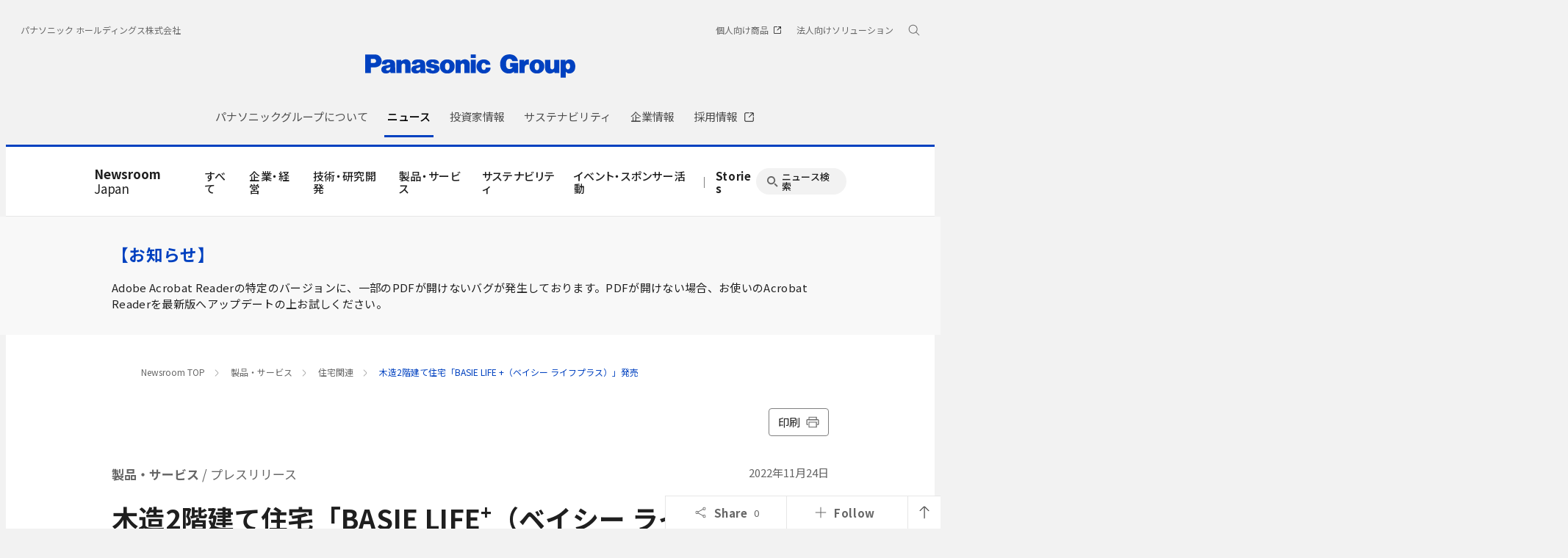

--- FILE ---
content_type: text/html; charset=UTF-8
request_url: https://news.panasonic.com/jp/press/jn221124-1
body_size: 20922
content:
<!DOCTYPE html>
<html lang="ja">
  <!--  [if lt IE 7 ]><html lang="en" class="no-js ie6"><![endif]   -->
  <!--  [if IE 7 ]><html lang="en" class="no-js ie7"><![endif]  -->
  <!--  [if IE 8 ]><html lang="en" class="no-js ie8"><![endif]  -->
  <!--  [if IE 9 ]><html lang="en" class="no-js ie9"><![endif]  -->
  <!-- Build Version: 0.1.86 -->
  <head>
    <meta http-equiv="content-type" content="text/html; charset=UTF-8">
    <meta http-equiv="X-UA-Compatible" content="IE=edge">
    <meta name="viewport" content="width=device-width, initial-scale=1.0">
    <title>木造2階建て住宅「BASIE LIFE +（ベイシー ライフプラス）」発売 | 住宅関連 | 製品・サービス | プレスリリース | Panasonic Newsroom Japan : パナソニック ニュースルーム ジャパン</title>
    <meta name="description" content="パナソニック アーキスケルトンデザイン株式会社は、多様なライフスタイルに合わせた空間や間取り、エネルギー性能の提案を加えた木造2階建て住宅「BASIE LIFE+」を11月25日（金）より「パナソニック ビルダーズ グループ」加盟店を通じて発売します。">
    <meta name="copyright" content="(C) Panasonic Corporation 2015">
    <meta name="google-site-verification" content="Sww5ucsSvVqybr2q1h5v9DBt3NIU668ScVIm02dSmvk">

    <meta name="twitter:card" content="summary">
    <meta name="twitter:site" content="@panasonic">
    <meta property="og:site_name" content="Panasonic Newsroom Japan : パナソニック ニュースルーム ジャパン">
    <meta property="og:url" content="https://news.panasonic.com/jp/press/jn221124-1">
    <meta property="og:type" content="article">
    <meta property="og:title" content="木造2階建て住宅「BASIE LIFE +（ベイシー ライフプラス）」発売 | 住宅関連 | 製品・サービス | プレスリリース">
    <meta property="og:description" content="パナソニック アーキスケルトンデザイン株式会社は、多様なライフスタイルに合わせた空間や間取り、エネルギー性能の提案を加えた木造2階建て住宅「BASIE LIFE+」を11月25日（金）より「パナソニック ビルダーズ グループ」加盟店を通じて発売します。">
    <meta property="og:image" content="https://news.panasonic.com/asset/image/default_press.jpg">

    <link rel="canonical" href="https://news.panasonic.com/jp/press/jn221124-1">

    <link rel="preconnect" href="https://fonts.googleapis.com">
    <link rel="preconnect" href="https://fonts.gstatic.com" crossorigin>
    <link href="https://fonts.googleapis.com/css2?family=Noto+Sans+JP:wght@100;300;400;500;700&display=swap" rel="stylesheet">
    <link href="/etc/designs/panasonic/holdings/css/site.css" rel="stylesheet">
    <link href="/asset/style/main.bundle.css" rel="stylesheet">
    <script type="text/javascript">
      //<![CDATA[
      if (navigator.userAgent.indexOf('iPhone') != -1 || (navigator.userAgent.indexOf('Android') != -1 && navigator.userAgent.indexOf('Mobile') != -1) || navigator.userAgent.indexOf('iPod') != -1) {
      } else {
        document.write('<meta name="viewport" content="width=980" />')
      }
      //]]>
    </script>
    <script type="text/javascript" src="/etc/designs/panasonic/common-clientlibs/js/modernizr.js"></script>
    <script type="text/javascript" src="/etc/designs/panasonic/common-clientlibs/js/jquery.js"></script>
    <script type="text/javascript" src="/etc/designs/panasonic/common-clientlibs/js/jquery-ui.js"></script>
    <script type="text/javascript" src="/etc/designs/panasonic/common-clientlibs/js/jquery.scrollTo.js"></script>
    <script type="text/javascript" src="/etc/designs/panasonic/common-clientlibs/js/jquery-mousewheel.js"></script>
    <script type="text/javascript" src="/etc/designs/panasonic/common-clientlibs/js/jquery.jscrollpane.min.js"></script>
    <script type="text/javascript" src="/etc/designs/panasonic/common-clientlibs/js/intersection-observer.js"></script>
    <script type="text/javascript" src="/etc/designs/panasonic/common-libs.js"></script>
    <script src="/etc/designs/panasonic/holdings/js/holdings-header-footer.js"></script>
    <script type="text/javascript" src="/etc/designs/panasonic/basicpage-libs.lmtd.js"></script>

    <!--[if lte IE 9
      ]><script src="/etc/designs/panasonic/common-clientlibs/js/html5.js" type="text/javascript"></script>
      <link rel="stylesheet" href="/etc/designs/panasonic/common-clientlibs/css/ie.css" />
      <link rel="stylesheet" href="/etc/designs/panasonic/common-clientlibs/css/ie9.css" />
    <![endif]-->
    <!--[if lt IE 9]><![endif]-->
    <!--[if lte IE 8]>
      <script src="/etc/designs/panasonic/common-clientlibs/js/selectivizr.js"></script>
      <link rel="stylesheet" href="/etc/designs/panasonic/common-clientlibs/css/gray.scale.css" />
    <![endif]-->

    <link rel="icon" href="/resources/images/favicon_blue.ico" type="image/x-icon">
    <link rel="shortcut icon" href="/resources/images/favicon_blue.ico" type="image/x-icon">
    <link rel="shortcut icon" href="/resources/images/favicon_blue.ico" type="image/vnd.microsoft.icon">
<link href="/asset/style/print.bundle.css" rel="stylesheet" media="print">
  <script type="application/ld+json">
{
    "@context": "https://schema.org",
    "@type": "Article",
    "headline": "木造2階建て住宅「BASIE LIFE +（ベイシー ライフプラス）」発売",
    "description": "パナソニック アーキスケルトンデザイン株式会社は、多様なライフスタイルに合わせた空間や間取り、エネルギー性能の提案を加えた木造2階建て住宅「BASIE LIFE+」を11月25日（金）より「パナソニック ビルダーズ グループ」加盟店を通じて発売します。",
    "image": "https://news.panasonic.com/asset/image/default_press.jpg",
    "datePublished": "2022-11-24T11:00:00+09:00",
    "dateModified": "2022-11-24T11:00:00+09:00",
    "author": {
        "@type": "Organization",
        "name": "パナソニック ホールディングス株式会社",
        "url": "https://news.panasonic.com/jp/"
    },
    "publisher": {
        "@type": "Organization",
        "name": "パナソニック ホールディングス株式会社",
        "logo": {
            "@type": "ImageObject",
            "url": "https://news.panasonic.com/etc/designs/panasonic/holdings/images/holdings-plogo-blue.svg"
        }
    }
}
  </script>
<link rel="stylesheet" href="/asset/style/legacy.press.bundle.css" type="text/css">
<script type="text/javascript" src="/asset/script/legacy.press.bundle.js"></script>
</head>
<body data-page-id="JP-02-01" data-socialmedia-id="13544" data-socialmedia-type="share">
<!-- Google Tag Manager --><noscript><iframe src="//www.googletagmanager.com/ns.html?id=GTM-ML4R47" height="0" width="0" style="display:none;visibility:hidden"></iframe></noscript><script>(function(w,d,s,l,i){w[l]=w[l]||[];w[l].push({'gtm.start':new Date().getTime(),event:'gtm.js'});var f=d.getElementsByTagName(s)[0],j=d.createElement(s),dl=l!='dataLayer'?'&l='+l:'';j.async=true;j.src='//www.googletagmanager.com/gtm.js?id='+i+dl;f.parentNode.insertBefore(j,f);})(window,document,'script','dataLayer','GTM-ML4R47');</script><!-- End Google Tag Manager -->

<!-- Google tag (gtag.js) -->
<script async src="https://www.googletagmanager.com/gtag/js?id=AW-10998056922"></script>
<script>
  window.dataLayer = window.dataLayer || [];
  function gtag(){dataLayer.push(arguments);}
  gtag('js', new Date());
  gtag('config', 'AW-10998056922');
</script>

<div id="page">
<div class="root container responsivegrid">
  <div class="cmp-container">
    <header class="experiencefragment aem-GridColumn aem-GridColumn--default--12">
      <div class="cmp-experiencefragment cmp-experiencefragment--header">
        <div class="cmp-container">
          <div class="header">
            <div class="cmp-header">
              <div class="holdings-header">
                <div class="holdings-header__fixarea__wrapper">
                  <div class="holdings-header__fixarea">
                    <div class="holdings-header__main">
                      <div class="holdings-header__main__in">
                        <div class="holdings-header__brand">
                          <div class="brandlogo">
                            <a href="https://holdings.panasonic/jp/"><img src="/resources/images/holdings-plogo-blue.svg" width="183" height="80" alt="Panasonic Group" /><img src="/resources/images/holdings-plogo-blue-horizontal.svg" width="105" height="46" class="style-horizontal" alt="Panasonic Group" /></a>
                          </div>
                        </div>
                        <div class="holdings-header__company"><a href="https://holdings.panasonic/jp/" class="name">パナソニック ホールディングス株式会社</a></div>
                        <nav class="holdings-header__nav pulldown" role="navigation" aria-label="メインメニュー">
                          <button class="holdings-header__nav__tglbtn"><img src="/resources/images/holdings-icn-menu.svg" alt="メニュー" class="open" /><img src="/resources/images/holdings-icn-close.svg" alt="メニュー" class="close" /></button>
                          <div class="holdings-header__nav__panel">
                            <div class="holdings-header__company inpanel"><a href="https://holdings.panasonic/jp/" class="name">パナソニック ホールディングス株式会社</a></div>
             

              <ul class="holdings-header__nav__list">
                <li class="holdings-header__nav__list__item l2">
                  <div class="item-box">
                    <a href="https://holdings.panasonic/jp/corporate/about.html" class="item-link">
                      <span>パナソニックグループについて</span>
                    </a>
                    <button class="item-tglbtn">
                      <img src="/etc/designs/panasonic/holdings/images/holdings-icn-plus-gry.svg" class="open" alt="サブカテゴリ">
                      <img src="/resources/images/icon_close_line.svg" class="close" alt="サブカテゴリ">
                    </button>
                  </div>
                  <div class="childlist">
                    <ul class="holdings-header__nav__list">
                      <li class="holdings-header__nav__list__item l3">
                        <div class="item-box">
                          <a href="https://holdings.panasonic/jp/corporate/about/message.html" class="item-link">
                            <span>グループCEOメッセージ</span>
                          </a>
                        </div>
                      </li>
                      <li class="holdings-header__nav__list__item l3">
                        <div class="item-box">
                          <a href="https://holdings.panasonic/jp/corporate/about/philosophy.html" class="item-link">
                            <span>経営基本方針</span>
                          </a>
                          <button class="item-tglbtn">
                            <img src="/etc/designs/panasonic/holdings/images/holdings-icn-plus-gry.svg" class="open" alt="サブカテゴリ">
                            <img src="/resources/images/icon_close_line.svg" class="close" alt="サブカテゴリ">
                          </button>
                        </div>
                        <div class="childlist">
                          <ul class="holdings-header__nav__list">
                            <li class="holdings-header__nav__list__item l4">
                              <div class="item-box">
                                <a href="https://holdings.panasonic/jp/corporate/about/philosophy/1.html" class="item-link">
                                  <span>1.企業の使命</span>
                                </a>
                              </div>
                            </li>
                            <li class="holdings-header__nav__list__item l4">
                              <div class="item-box">
                                <a href="https://holdings.panasonic/jp/corporate/about/philosophy/2.html" class="item-link">
                                  <span>2.パナソニックグループの使命と今なすべきこと</span>
                                </a>
                              </div>
                            </li>
                            <li class="holdings-header__nav__list__item l4">
                              <div class="item-box">
                                <a href="https://holdings.panasonic/jp/corporate/about/philosophy/3.html" class="item-link">
                                  <span>3.綱領</span>
                                </a>
                              </div>
                            </li>
                            <li class="holdings-header__nav__list__item l4">
                              <div class="item-box">
                                <a href="https://holdings.panasonic/jp/corporate/about/philosophy/4.html" class="item-link">
                                  <span>4.信条・七精神</span>
                                </a>
                              </div>
                            </li>
                            <li class="holdings-header__nav__list__item l4">
                              <div class="item-box">
                                <a href="https://holdings.panasonic/jp/corporate/about/philosophy/5.html" class="item-link">
                                  <span>5.パナソニックグループの「経営基本方針」</span>
                                </a>
                              </div>
                            </li>
                            <li class="holdings-header__nav__list__item l4">
                              <div class="item-box">
                                <a href="https://holdings.panasonic/jp/corporate/about/philosophy/6.html" class="item-link">
                                  <span>6.経営基本方針の実践</span>
                                </a>
                              </div>
                            </li>
                            <li class="holdings-header__nav__list__item l4">
                              <div class="item-box">
                                <a href="https://holdings.panasonic/jp/corporate/about/philosophy/7.html" class="item-link">
                                  <span>7.お客様大事</span>
                                </a>
                              </div>
                            </li>
                            <li class="holdings-header__nav__list__item l4">
                              <div class="item-box">
                                <a href="https://holdings.panasonic/jp/corporate/about/philosophy/8.html" class="item-link">
                                  <span>8.自主責任経営</span>
                                </a>
                              </div>
                            </li>
                            <li class="holdings-header__nav__list__item l4">
                              <div class="item-box">
                                <a href="https://holdings.panasonic/jp/corporate/about/philosophy/9.html" class="item-link">
                                  <span>9.衆知を集めた全員経営</span>
                                </a>
                              </div>
                            </li>
                            <li class="holdings-header__nav__list__item l4">
                              <div class="item-box">
                                <a href="https://holdings.panasonic/jp/corporate/about/philosophy/10.html" class="item-link">
                                  <span>10.人をつくり人を活かす</span>
                                </a>
                              </div>
                            </li>
                          </ul>
                        </div>
                      </li>
                      <li class="holdings-header__nav__list__item l3">
                        <div class="item-box">
                          <a href="https://holdings.panasonic/jp/corporate/about/philosophy/panasonic-leadership-principles.html" class="item-link">
                            <span>Panasonic Leadership Principles</span>
                          </a>
                        </div>
                      </li>
                      <li class="holdings-header__nav__list__item l3">
                        <div class="item-box">
                          <a href="https://holdings.panasonic/jp/corporate/about/code-of-conduct/" class="item-link">
                            <span>コンプライアンス行動基準</span>
                          </a>
                          <button class="item-tglbtn">
                            <img src="/etc/designs/panasonic/holdings/images/holdings-icn-plus-gry.svg" class="open" alt="サブカテゴリ">
                            <img src="/resources/images/icon_close_line.svg" class="close" alt="サブカテゴリ">
                          </button>
                        </div>
                        <div class="childlist">
                          <ul class="holdings-header__nav__list">
                            <li class="holdings-header__nav__list__item l4">
                              <div class="item-box">
                                <a href="https://holdings.panasonic/jp/corporate/about/code-of-conduct/scope.html" class="item-link">
                                  <span>「パナソニックグループ コンプライアンス行動基準」について</span>
                                </a>
                              </div>
                            </li>
                            <li class="holdings-header__nav__list__item l4">
                              <div class="item-box">
                                <a href="https://holdings.panasonic/jp/corporate/about/code-of-conduct/chapter-1.html" class="item-link">
                                  <span>第1章 私たちの基本的責任</span>
                                </a>
                              </div>
                            </li>
                            <li class="holdings-header__nav__list__item l4">
                              <div class="item-box">
                                <a href="https://holdings.panasonic/jp/corporate/about/code-of-conduct/chapter-2.html" class="item-link">
                                  <span>第2章 私たちの職場</span>
                                </a>
                              </div>
                            </li>
                            <li class="holdings-header__nav__list__item l4">
                              <div class="item-box">
                                <a href="https://holdings.panasonic/jp/corporate/about/code-of-conduct/chapter-3.html" class="item-link">
                                  <span>第3章 私たちの経営資源</span>
                                </a>
                              </div>
                            </li>
                            <li class="holdings-header__nav__list__item l4">
                              <div class="item-box">
                                <a href="https://holdings.panasonic/jp/corporate/about/code-of-conduct/chapter-4.html" class="item-link">
                                  <span>第4章 私たちの取引活動</span>
                                </a>
                              </div>
                            </li>
                            <li class="holdings-header__nav__list__item l4">
                              <div class="item-box">
                                <a href="https://holdings.panasonic/jp/corporate/about/code-of-conduct/chapter-5.html" class="item-link">
                                  <span>第5章 私たちの社会的責任</span>
                                </a>
                              </div>
                            </li>
                          </ul>
                        </div>
                      </li>
                      <li class="holdings-header__nav__list__item l3">
                        <div class="item-box">
                          <a href="https://holdings.panasonic/jp/corporate/about/business-segments.html" class="item-link">
                            <span>事業内容</span>
                          </a>
                        </div>
                      </li>
                      <li class="holdings-header__nav__list__item l3">
                        <div class="item-box">
                          <a href="https://holdings.panasonic/jp/corporate/sustainability/human-capital-management.html" class="item-link">
                            <span>人的資本経営</span>
                          </a>
                        </div>
                      </li>
                      <li class="holdings-header__nav__list__item l3">
                        <div class="item-box">
                          <a href="https://holdings.panasonic/jp/corporate/technology.html" class="item-link">
                            <span>テクノロジー</span>
                          </a>
                        </div>
                      </li>
                      <li class="holdings-header__nav__list__item l3">
                        <div class="item-box">
                          <a href="https://holdings.panasonic/jp/corporate/about/dx.html" class="item-link">
                            <span>DXの取り組み</span>
                          </a>
                        </div>
                      </li>
                      <li class="holdings-header__nav__list__item l3">
                        <div class="item-box">
                          <a href="https://holdings.panasonic/jp/corporate/design.html" class="item-link">
                            <span>デザイン</span>
                          </a>
                        </div>
                      </li>
                      <li class="holdings-header__nav__list__item l3">
                        <div class="item-box">
                          <a href="https://holdings.panasonic/jp/corporate/brand.html" class="item-link">
                            <span>ブランド</span>
                          </a>
                        </div>
                      </li>
                      <li class="holdings-header__nav__list__item l3">
                        <div class="item-box">
                          <a href="https://holdings.panasonic/jp/corporate/panasonic-green-impact.html" class="item-link">
                            <span>Panasonic GREEN IMPACT</span>
                          </a>
                        </div>
                      </li>
                      <li class="holdings-header__nav__list__item l3">
                        <div class="item-box">
                          <a href="https://holdings.panasonic/jp/corporate/about/intellectual-property.html" class="item-link">
                            <span>知的財産</span>
                          </a>
                          <button class="item-tglbtn">
                            <img src="/etc/designs/panasonic/holdings/images/holdings-icn-plus-gry.svg" class="open" alt="サブカテゴリ">
                            <img src="/resources/images/icon_close_line.svg" class="close" alt="サブカテゴリ">
                          </button>
                        </div>
                        <div class="childlist">
                          <ul class="holdings-header__nav__list">
                            <li class="holdings-header__nav__list__item l4">
                              <div class="item-box">
                                <a href="https://holdings.panasonic/jp/corporate/about/intellectual-property/ip-innovation-project.html" class="item-link">
                                  <span>「無形資産を巡らす」取組み</span>
                                </a>
                              </div>
                            </li>
                            <li class="holdings-header__nav__list__item l4">
                              <div class="item-box">
                                <a href="https://holdings.panasonic/jp/corporate/about/intellectual-property/brand-protection.html" class="item-link">
                                  <span>ブランド保護の取組み</span>
                                </a>
                              </div>
                            </li>
                            <li class="holdings-header__nav__list__item l4">
                              <div class="item-box">
                                <a href="https://holdings.panasonic/jp/corporate/about/intellectual-property/human-resources.html" class="item-link">
                                  <span>人材・組織体制</span>
                                </a>
                              </div>
                            </li>
                          </ul>
                        </div>
                      </li>
                      <li class="holdings-header__nav__list__item l3">
                        <div class="item-box">
                          <a href="https://holdings.panasonic/jp/corporate/about/procurement.html" class="item-link">
                            <span>調達活動</span>
                          </a>
                          <button class="item-tglbtn">
                            <img src="/etc/designs/panasonic/holdings/images/holdings-icn-plus-gry.svg" class="open" alt="サブカテゴリ">
                            <img src="/resources/images/icon_close_line.svg" class="close" alt="サブカテゴリ">
                          </button>
                        </div>
                        <div class="childlist">
                          <ul class="holdings-header__nav__list">
                            <li class="holdings-header__nav__list__item l4">
                              <div class="item-box">
                                <a href="https://holdings.panasonic/jp/corporate/about/procurement/for-suppliers.html" class="item-link">
                                  <span>購入先様へのお願い</span>
                                </a>
                              </div>
                            </li>
                            <li class="holdings-header__nav__list__item l4">
                              <div class="item-box">
                                <a href="https://holdings.panasonic/jp/corporate/about/procurement/green.html" class="item-link">
                                  <span>グリーン調達について</span>
                                </a>
                              </div>
                            </li>
                            <li class="holdings-header__nav__list__item l4">
                              <div class="item-box">
                                <a href="https://holdings.panasonic/jp/corporate/about/procurement/declaration.html" class="item-link">
                                  <span>クリーン調達宣言</span>
                                </a>
                              </div>
                            </li>
                            <li class="holdings-header__nav__list__item l4">
                              <div class="item-box">
                                <a href="https://holdings.panasonic/jp/corporate/about/procurement/partner.html" class="item-link">
                                  <span>パートナー戦略</span>
                                </a>
                              </div>
                            </li>
                          </ul>
                        </div>
                      </li>
                    </ul>
                  </div>
                </li>
                <li class="holdings-header__nav__list__item l2">
                  <div class="item-box">
                    <a href="https://news.panasonic.com/jp/" class="item-link">
                      <span>ニュース</span>
                    </a>
                  </div>
                </li>
                <li class="holdings-header__nav__list__item l2">
                  <div class="item-box">
                    <a href="https://holdings.panasonic/jp/corporate/investors.html" class="item-link">
                      <span>投資家情報</span>
                    </a>
                    <button class="item-tglbtn">
                      <img src="/etc/designs/panasonic/holdings/images/holdings-icn-plus-gry.svg" class="open" alt="サブカテゴリ">
                      <img src="/resources/images/icon_close_line.svg" class="close" alt="サブカテゴリ">
                    </button>
                  </div>
                  <div class="childlist">
                    <ul class="holdings-header__nav__list">
                      <li class="holdings-header__nav__list__item l3">
                        <div class="item-box">
                          <a href="https://holdings.panasonic/jp/corporate/investors/release.html" class="item-link">
                            <span>決算報告</span>
                          </a>
                        </div>
                      </li>
                      <li class="holdings-header__nav__list__item l3">
                        <div class="item-box">
                          <a href="https://holdings.panasonic/jp/corporate/investors/presentations.html" class="item-link">
                            <span>説明会</span>
                          </a>
                        </div>
                      </li>
                      <li class="holdings-header__nav__list__item l3">
                        <div class="item-box">
                          <a href="https://holdings.panasonic/jp/corporate/investors/relevant.html" class="item-link">
                            <span>IR関連リリース</span>
                          </a>
                        </div>
                      </li>
                      <li class="holdings-header__nav__list__item l3">
                        <div class="item-box">
                          <a href="https://holdings.panasonic/jp/corporate/investors/library.html" class="item-link">
                            <span>IR資料室</span>
                          </a>
                          <button class="item-tglbtn">
                            <img src="/etc/designs/panasonic/holdings/images/holdings-icn-plus-gry.svg" class="open" alt="サブカテゴリ">
                            <img src="/resources/images/icon_close_line.svg" class="close" alt="サブカテゴリ">
                          </button>
                        </div>
                        <div class="childlist">
                          <ul class="holdings-header__nav__list">
                            <li class="holdings-header__nav__list__item l4">
                              <div class="item-box">
                                <a href="https://holdings.panasonic/jp/corporate/investors/library.html#panasonic_summary" class="item-link">
                                  <span>一目でわかるパナソニックグループ</span>
                                </a>
                              </div>
                            </li>
                            <li class="holdings-header__nav__list__item l4">
                              <div class="item-box">
                                <a href="https://holdings.panasonic/jp/corporate/investors/library/annual-report.html" class="item-link">
                                  <span>統合報告書</span>
                                </a>
                              </div>
                            </li>
                            <li class="holdings-header__nav__list__item l4">
                              <div class="item-box">
                                <a href="https://holdings.panasonic/jp/corporate/investors/library/securities-report.html" class="item-link">
                                  <span>有価証券報告書</span>
                                </a>
                              </div>
                            </li>
                            <li class="holdings-header__nav__list__item l4">
                              <div class="item-box">
                                <a href="https://holdings.panasonic/jp/corporate/investors/library.html#governance" class="item-link">
                                  <span>コーポレートガバナンス</span>
                                </a>
                              </div>
                            </li>
                            <li class="holdings-header__nav__list__item l4">
                              <div class="item-box">
                                <a href="https://holdings.panasonic/jp/corporate/investors/library/reports.html" class="item-link">
                                  <span>中間・期末報告</span>
                                </a>
                              </div>
                            </li>
                          </ul>
                        </div>
                      </li>
                      <li class="holdings-header__nav__list__item l3">
                        <div class="item-box">
                          <a href="https://holdings.panasonic/jp/corporate/investors/calendar.html" class="item-link">
                            <span>IRカレンダー</span>
                          </a>
                        </div>
                      </li>
                      <li class="holdings-header__nav__list__item l3">
                        <div class="item-box">
                          <a href="https://holdings.panasonic/jp/corporate/investors/shareholders-meeting.html" class="item-link">
                            <span>株主総会</span>
                          </a>
                        </div>
                      </li>
                      <li class="holdings-header__nav__list__item l3">
                        <div class="item-box">
                          <a href="https://holdings.panasonic/jp/corporate/investors/stock.html" class="item-link">
                            <span>株式・債券情報</span>
                          </a>
                          <button class="item-tglbtn">
                            <img src="/etc/designs/panasonic/holdings/images/holdings-icn-plus-gry.svg" class="open" alt="サブカテゴリ">
                            <img src="/resources/images/icon_close_line.svg" class="close" alt="サブカテゴリ">
                          </button>
                        </div>
                        <div class="childlist">
                          <ul class="holdings-header__nav__list">
                            <li class="holdings-header__nav__list__item l4">
                              <div class="item-box">
                                <a href="https://holdings.panasonic/jp/corporate/investors/stock/ratings.html" class="item-link">
                                  <span>格付・社債情報</span>
                                </a>
                              </div>
                            </li>
                            <li class="holdings-header__nav__list__item l4">
                              <div class="item-box">
                                <a href="https://holdings.panasonic/jp/corporate/investors/stock/dividends.html" class="item-link">
                                  <span>配当金</span>
                                </a>
                              </div>
                            </li>
                            <li class="holdings-header__nav__list__item l4">
                              <div class="item-box">
                                <a href="https://holdings.panasonic/jp/corporate/investors/stock/information.html" class="item-link">
                                  <span>株式事務のご案内</span>
                                </a>
                              </div>
                            </li>
                            <li class="holdings-header__nav__list__item l4">
                              <div class="item-box">
                                <a href="https://holdings.panasonic/jp/corporate/investors/stock/public-notice.html" class="item-link">
                                  <span>電子公告</span>
                                </a>
                              </div>
                            </li>
                          </ul>
                        </div>
                      </li>
                      <li class="holdings-header__nav__list__item l3">
                        <div class="item-box">
                          <a href="https://holdings.panasonic/jp/corporate/investors/inquiry.html" class="item-link">
                            <span>FAQ・お問い合わせ</span>
                          </a>
                        </div>
                      </li>
                    </ul>
                  </div>
                </li>
                <li class="holdings-header__nav__list__item l2">
                  <div class="item-box">
                    <a href="https://holdings.panasonic/jp/corporate/sustainability.html" class="item-link">
                      <span>サステナビリティ</span>
                    </a>
                    <button class="item-tglbtn">
                      <img src="/etc/designs/panasonic/holdings/images/holdings-icn-plus-gry.svg" class="open" alt="サブカテゴリ">
                      <img src="/resources/images/icon_close_line.svg" class="close" alt="サブカテゴリ">
                    </button>
                  </div>
                  <div class="childlist">
                    <ul class="holdings-header__nav__list">
                      <li class="holdings-header__nav__list__item l3">
                        <div class="item-box">
                          <a href="https://holdings.panasonic/jp/corporate/sustainability/management.html" class="item-link">
                            <span>サステナビリティ経営</span>
                          </a>
                          <button class="item-tglbtn">
                            <img src="/etc/designs/panasonic/holdings/images/holdings-icn-plus-gry.svg" class="open" alt="サブカテゴリ">
                            <img src="/resources/images/icon_close_line.svg" class="close" alt="サブカテゴリ">
                          </button>
                        </div>
                        <div class="childlist">
                          <ul class="holdings-header__nav__list">
                            <li class="holdings-header__nav__list__item l4">
                              <div class="item-box">
                                <a href="https://holdings.panasonic/jp/corporate/sustainability/management/message.html" class="item-link">
                                  <span>グループCEOメッセージ</span>
                                </a>
                              </div>
                            </li>
                            <li class="holdings-header__nav__list__item l4">
                              <div class="item-box">
                                <a href="https://holdings.panasonic/jp/corporate/sustainability/management/governance.html" class="item-link">
                                  <span>基本方針＆推進体制</span>
                                </a>
                              </div>
                            </li>
                            <li class="holdings-header__nav__list__item l4">
                              <div class="item-box">
                                <a href="https://holdings.panasonic/jp/corporate/sustainability/management/materiality.html" class="item-link">
                                  <span>価値創造プロセスとマテリアリティ</span>
                                </a>
                              </div>
                            </li>
                            <li class="holdings-header__nav__list__item l4">
                              <div class="item-box">
                                <a href="https://holdings.panasonic/jp/corporate/sustainability/management/stakeholders.html" class="item-link">
                                  <span>ステークホルダーエンゲージメント</span>
                                </a>
                              </div>
                            </li>
                            <li class="holdings-header__nav__list__item l4">
                              <div class="item-box">
                                <a href="https://holdings.panasonic/jp/corporate/sustainability/management/recognition.html" class="item-link">
                                  <span>社外からの評価</span>
                                </a>
                              </div>
                            </li>
                          </ul>
                        </div>
                      </li>

                      <li class="holdings-header__nav__list__item l3">
                        <div class="item-box">
                          <a href="https://holdings.panasonic/jp/corporate/sustainability/environment.html" class="item-link">
                            <span>環境</span>
                          </a>
                          <button class="item-tglbtn">
                            <img src="/etc/designs/panasonic/holdings/images/holdings-icn-plus-gry.svg" class="open" alt="サブカテゴリ">
                            <img src="/resources/images/icon_close_line.svg" class="close" alt="サブカテゴリ">
                          </button>
                        </div>
                        <div class="childlist">
                          <ul class="holdings-header__nav__list">
                            <li class="holdings-header__nav__list__item l4">
                              <div class="item-box">
                                <a href="https://holdings.panasonic/jp/corporate/sustainability/environment/policy.html" class="item-link">
                                  <span>方針</span>
                                </a>
                              </div>
                            </li>
                            <li class="holdings-header__nav__list__item l4">
                              <div class="item-box">
                                <a href="https://holdings.panasonic/jp/corporate/sustainability/environment/vision.html" class="item-link">
                                  <span>中長期環境ビジョン</span>
                                </a>
                              </div>
                            </li>
                            <li class="holdings-header__nav__list__item l4">
                              <div class="item-box">
                                <a href="https://holdings.panasonic/jp/corporate/sustainability/environment/governance.html" class="item-link">
                                  <span>環境ガバナンス</span>
                                </a>
                              </div>
                            </li>
                            <li class="holdings-header__nav__list__item l4">
                              <div class="item-box">
                                <a href="https://holdings.panasonic/jp/corporate/sustainability/environment/governance/ems.html" class="item-link">
                                  <span>環境マネジメントシステム</span>
                                </a>
                              </div>
                            </li>
                            <li class="holdings-header__nav__list__item l4">
                              <div class="item-box">
                                <a href="https://holdings.panasonic/jp/corporate/sustainability/environment/governance/it.html" class="item-link">
                                  <span>環境情報システム</span>
                                </a>
                              </div>
                            </li>
                            <li class="holdings-header__nav__list__item l4">
                              <div class="item-box">
                                <a href="https://holdings.panasonic/jp/corporate/sustainability/environment/green-products.html" class="item-link">
                                  <span>環境配慮商品・工場</span>
                                </a>
                              </div>
                            </li>
                            <li class="holdings-header__nav__list__item l4">
                              <div class="item-box">
                                <a href="https://holdings.panasonic/jp/corporate/sustainability/environment/supply-chain.html" class="item-link">
                                  <span>サプライチェーン連携</span>
                                </a>
                              </div>
                            </li>
                            <li class="holdings-header__nav__list__item l4">
                              <div class="item-box">
                                <a href="https://holdings.panasonic/jp/corporate/sustainability/environment/governance/data.html" class="item-link">
                                  <span>環境負荷の全体像と環境会計</span>
                                </a>
                              </div>
                            </li>
                            <li class="holdings-header__nav__list__item l4">
                              <div class="item-box">
                                <a href="https://holdings.panasonic/jp/corporate/sustainability/environment/tcfd.html" class="item-link">
                                  <span>TCFDへの対応</span>
                                </a>
                              </div>
                            </li>
                            <li class="holdings-header__nav__list__item l4">
                              <div class="item-box">
                                <a href="https://holdings.panasonic/jp/corporate/sustainability/environment/tcfd/resilience.html" class="item-link">
                                  <span>シナリオ分析による戦略のレジリエンス</span>
                                </a>
                              </div>
                            </li>
                            <li class="holdings-header__nav__list__item l4">
                              <div class="item-box">
                                <a href="https://holdings.panasonic/jp/corporate/sustainability/environment/tnfd.html" class="item-link">
                                  <span>TNFDへの対応</span>
                                </a>
                              </div>
                            </li>
                            <li class="holdings-header__nav__list__item l4">
                              <div class="item-box">
                                <a href="https://holdings.panasonic/jp/corporate/sustainability/environment/governance/minimization.html" class="item-link">
                                  <span>気候変動</span>
                                </a>
                              </div>
                            </li>
                            <li class="holdings-header__nav__list__item l4">
                              <div class="item-box">
                                <a href="https://holdings.panasonic/jp/corporate/sustainability/environment/resources.html" class="item-link">
                                  <span>資源</span>
                                </a>
                              </div>
                            </li>
                            <li class="holdings-header__nav__list__item l4">
                              <div class="item-box">
                                <a href="https://holdings.panasonic/jp/corporate/sustainability/environment/biodiversity.html" class="item-link">
                                  <span>生物多様性保全</span>
                                </a>
                              </div>
                            </li>
                            <li class="holdings-header__nav__list__item l4">
                              <div class="item-box">
                                <a href="https://holdings.panasonic/jp/corporate/sustainability/environment/water.html" class="item-link">
                                  <span>水資源保全</span>
                                </a>
                              </div>
                            </li>
                            <li class="holdings-header__nav__list__item l4">
                              <div class="item-box">
                                <a href="https://holdings.panasonic/jp/corporate/sustainability/environment/governance/risk.html" class="item-link">
                                  <span>汚染</span>
                                </a>
                              </div>
                            </li>
                            <li class="holdings-header__nav__list__item l4">
                              <div class="item-box">
                                <a href="https://holdings.panasonic/jp/corporate/sustainability/environment/global-activities.html" class="item-link">
                                  <span>その他の取り組み</span>
                                </a>
                              </div>
                            </li>
                            <li class="holdings-header__nav__list__item l4">
                              <div class="item-box">
                                <a href="https://holdings.panasonic/jp/corporate/sustainability/environment/environmental_data.html" class="item-link">
                                  <span>環境データ</span>
                                </a>
                              </div>
                            </li>
                          </ul>
                        </div>
                      </li>




                      <li class="holdings-header__nav__list__item l3">
                        <div class="item-box">
                          <a href="https://holdings.panasonic/jp/corporate/sustainability/environment.html" class="item-link">
                            <span>社会</span>
                          </a>
                          <button class="item-tglbtn">
                            <img src="/etc/designs/panasonic/holdings/images/holdings-icn-plus-gry.svg" class="open" alt="サブカテゴリ">
                            <img src="/resources/images/icon_close_line.svg" class="close" alt="サブカテゴリ">
                          </button>
                        </div>
                        <div class="childlist">
                          <ul class="holdings-header__nav__list">
                            <li class="holdings-header__nav__list__item l4">
                              <div class="item-box">
                                <a href="https://holdings.panasonic/jp/corporate/sustainability/social/human-rights.html" class="item-link">
                                  <span>人権の尊重</span>
                                </a>
                              </div>
                            </li>
                            <li class="holdings-header__nav__list__item l4">
                              <div class="item-box">
                                <a href="https://holdings.panasonic/jp/corporate/sustainability/social/employees.html" class="item-link">
                                  <span>多様な人材・組織のポテンシャルの最大発揮</span>
                                </a>
                              </div>
                            </li>
                            <li class="holdings-header__nav__list__item l4">
                              <div class="item-box">
                                <a href="https://holdings.panasonic/jp/corporate/sustainability/social/supply-chain.html" class="item-link">
                                  <span>責任ある調達活動</span>
                                </a>
                              </div>
                            </li>
                            <li class="holdings-header__nav__list__item l4">
                              <div class="item-box">
                                <a href="https://holdings.panasonic/jp/corporate/sustainability/social/safety.html" class="item-link">
                                  <span>品質向上と製品安全の確保</span>
                                </a>
                              </div>
                            </li>
                            <li class="holdings-header__nav__list__item l4">
                              <div class="item-box">
                                <a href="https://holdings.panasonic/jp/corporate/sustainability/social/ai_ethics.html" class="item-link">
                                  <span>AI倫理</span>
                                </a>
                              </div>
                            </li>
                            <li class="holdings-header__nav__list__item l4">
                              <div class="item-box">
                                <a href="https://holdings.panasonic/jp/corporate/sustainability/social/customers.html" class="item-link">
                                  <span>カスタマーリレーション</span>
                                </a>
                              </div>
                            </li>
                            <li class="holdings-header__nav__list__item l4">
                              <div class="item-box">
                                <a href="https://holdings.panasonic/jp/corporate/sustainability/social/intellectual.html" class="item-link">
                                  <span>知的財産</span>
                                </a>
                              </div>
                            </li>
                            <li class="holdings-header__nav__list__item l4">
                              <div class="item-box">
                                <a href="https://holdings.panasonic/jp/corporate/sustainability/social/community.html" class="item-link">
                                  <span>地域社会</span>
                                </a>
                              </div>
                            </li>
                            <li class="holdings-header__nav__list__item l4">
                              <div class="item-box">
                                <a href="https://holdings.panasonic/jp/corporate/sustainability/social/data.html" class="item-link">
                                  <span>社会データ</span>
                                </a>
                              </div>
                            </li>
                          </ul>
                        </div>
                      </li>

                      <li class="holdings-header__nav__list__item l3">
                        <div class="item-box">
                          <a href="https://holdings.panasonic/jp/corporate/sustainability/environment.html" class="item-link">
                            <span>ガバナンス</span>
                          </a>
                          <button class="item-tglbtn">
                            <img src="/etc/designs/panasonic/holdings/images/holdings-icn-plus-gry.svg" class="open" alt="サブカテゴリ">
                            <img src="/resources/images/icon_close_line.svg" class="close" alt="サブカテゴリ">
                          </button>
                        </div>
                        <div class="childlist">
                          <ul class="holdings-header__nav__list">
                            <li class="holdings-header__nav__list__item l4">
                              <div class="item-box">
                                <a href="https://holdings.panasonic/jp/corporate/phd/corporate-governance.html" class="item-link">
                                  <span>コーポレートガバナンス</span>
                                </a>
                              </div>
                            </li>
                            <li class="holdings-header__nav__list__item l4">
                              <div class="item-box">
                                <a href="https://holdings.panasonic/jp/corporate/sustainability/governance/risk-management.html" class="item-link">
                                  <span>リスクマネジメント</span>
                                </a>
                              </div>
                            </li>
                            <li class="holdings-header__nav__list__item l4">
                              <div class="item-box">
                                <a href="https://holdings.panasonic/jp/corporate/sustainability/governance/compliance.html" class="item-link">
                                  <span>コンプライアンス</span>
                                </a>
                              </div>
                            </li>
                            <li class="holdings-header__nav__list__item l4">
                              <div class="item-box">
                                <a href="https://holdings.panasonic/jp/corporate/sustainability/governance/cyber-datasecurity.html" class="item-link">
                                  <span>サイバーセキュリティ・データ保護</span>
                                </a>
                              </div>
                            </li>
                          </ul>
                        </div>
                      </li>
                      <li class="holdings-header__nav__list__item l3">
                        <div class="item-box">
                          <a href="https://holdings.panasonic/jp/corporate/sustainability/citizenship.html" class="item-link">
                            <span>企業市民活動</span>
                          </a>
                        </div>
                      </li>
                      <li class="holdings-header__nav__list__item l3">
                        <div class="item-box">
                          <a href="https://holdings.panasonic/jp/corporate/sustainability/data-book.html" class="item-link">
                            <span>サステナビリティ データブック</span>
                          </a>
                          <button class="item-tglbtn">
                            <img src="/etc/designs/panasonic/holdings/images/holdings-icn-plus-gry.svg" class="open" alt="サブカテゴリ">
                            <img src="/resources/images/icon_close_line.svg" class="close" alt="サブカテゴリ">
                          </button>
                        </div>
                        <div class="childlist">
                          <ul class="holdings-header__nav__list">
                            <li class="holdings-header__nav__list__item l4">
                              <div class="item-box">
                                <a href="https://holdings.panasonic/jp/corporate/sustainability/data-book/back-number.html" class="item-link">
                                  <span>バックナンバー</span>
                                </a>
                              </div>
                            </li>
                            <li class="holdings-header__nav__list__item l4">
                              <div class="item-box">
                                <a href="https://holdings.panasonic/jp/corporate/sustainability/data-book/gri-guideline.html" class="item-link">
                                  <span>ガイドライン対照表</span>
                                </a>
                              </div>
                            </li>
                          </ul>
                        </div>
                      </li>
                    </ul>
                  </div>
                </li>
                <li class="holdings-header__nav__list__item l2">
                  <div class="item-box">
                    <a href="https://holdings.panasonic/jp/corporate/phd.html" class="item-link">
                      <span>企業情報</span>
                    </a>
                    <button class="item-tglbtn">
                      <img src="/etc/designs/panasonic/holdings/images/holdings-icn-plus-gry.svg" class="open" alt="サブカテゴリ">
                      <img src="/resources/images/icon_close_line.svg" class="close" alt="サブカテゴリ">
                    </button>
                  </div>
                  <div class="childlist">
                    <ul class="holdings-header__nav__list">
                      <li class="holdings-header__nav__list__item l3">
                        <div class="item-box">
                          <a href="https://holdings.panasonic/jp/corporate/phd/profile.html" class="item-link">
                            <span>会社概要</span>
                          </a>
                        </div>
                      </li>
                      <li class="holdings-header__nav__list__item l3">
                        <div class="item-box">
                          <a href="https://holdings.panasonic/jp/corporate/phd/executives.html" class="item-link">
                            <span>役員一覧</span>
                          </a>
                        </div>
                      </li>
                      <li class="holdings-header__nav__list__item l3">
                        <div class="item-box">
                          <a href="https://holdings.panasonic/jp/corporate/phd/corporate-governance.html" class="item-link">
                            <span>コーポレート・ガバナンス</span>
                          </a>
                          <button class="item-tglbtn">
                            <img src="/etc/designs/panasonic/holdings/images/holdings-icn-plus-gry.svg" class="open" alt="サブカテゴリ">
                            <img src="/resources/images/icon_close_line.svg" class="close" alt="サブカテゴリ">
                          </button>
                        </div>
                        <div class="childlist">
                          <ul class="holdings-header__nav__list">
                            <li class="holdings-header__nav__list__item l4">
                              <div class="item-box">
                                <a href="https://holdings.panasonic/jp/corporate/phd/corporate-governance/basic-policy.html" class="item-link">
                                  <span>基本的な考え方</span>
                                </a>
                              </div>
                            </li>
                            <li class="holdings-header__nav__list__item l4">
                              <div class="item-box">
                                <a href="https://holdings.panasonic/jp/corporate/phd/corporate-governance/structure-overview.html" class="item-link">
                                  <span>コーポレート・ガバナンス体制</span>
                                </a>
                              </div>
                            </li>
                            <li class="holdings-header__nav__list__item l4">
                              <div class="item-box">
                                <a href="https://holdings.panasonic/jp/corporate/phd/corporate-governance/board-of-directors.html" class="item-link">
                                  <span>取締役会の活動状況</span>
                                </a>
                              </div>
                            </li>
                            <li class="holdings-header__nav__list__item l4">
                              <div class="item-box">
                                <a href="https://holdings.panasonic/jp/corporate/phd/corporate-governance/audit-and-supervisory-board.html" class="item-link">
                                  <span>監査役会の活動状況</span>
                                </a>
                              </div>
                            </li>
                            <li class="holdings-header__nav__list__item l4">
                              <div class="item-box">
                                <a href="https://holdings.panasonic/jp/corporate/phd/corporate-governance/nomination.html" class="item-link">
                                  <span>役員の指名</span>
                                </a>
                              </div>
                            </li>
                            <li class="holdings-header__nav__list__item l4">
                              <div class="item-box">
                                <a href="https://holdings.panasonic/jp/corporate/phd/corporate-governance/compensation.html" class="item-link">
                                  <span>役員報酬</span>
                                </a>
                              </div>
                            </li>
                            <li class="holdings-header__nav__list__item l4">
                              <div class="item-box">
                                <a href="https://holdings.panasonic/jp/corporate/phd/corporate-governance/dialogue.html" class="item-link">
                                  <span>資本市場との対話状況</span>
                                </a>
                              </div>
                            </li>
                            <li class="holdings-header__nav__list__item l4">
                              <div class="item-box">
                                <a href="https://holdings.panasonic/jp/corporate/phd/corporate-governance/internal-control.html" class="item-link">
                                  <span>内部統制</span>
                                </a>
                              </div>
                            </li>
                            <li class="holdings-header__nav__list__item l4">
                              <div class="item-box">
                                <a href="https://holdings.panasonic/jp/corporate/phd/corporate-governance/message.html" class="item-link">
                                  <span>社外役員メッセージ</span>
                                </a>
                              </div>
                            </li>
                          </ul>
                        </div>
                      </li>
                      <li class="holdings-header__nav__list__item l3">
                        <div class="item-box">
                          <a href="https://holdings.panasonic/jp/corporate/phd/health.html" class="item-link">
                            <span>健康経営</span>
                          </a>
                        </div>
                      </li>
                      <li class="holdings-header__nav__list__item l3">
                        <div class="item-box">
                          <a href="https://holdings.panasonic/jp/corporate/phd/group-companies.html" class="item-link">
                            <span>グループ会社</span>
                          </a>
                        </div>
                      </li>
                      <li class="holdings-header__nav__list__item l3">
                        <div class="item-box">
                          <a href="https://holdings.panasonic/jp/corporate/about/history.html" class="item-link">
                            <span>歴史</span>
                          </a>
                        </div>
                      </li>
                    </ul>
                  </div>
                </li>
                <li class="holdings-header__nav__list__item l2">
                  <div class="item-box">
                    <a href="https://recruit.jpn.panasonic.com/" class="item-link" target="_blank" rel="noopener">
                      <span>採用情報</span>
                      <span class="icn"><img src="/resources/images/holdings-icn-newtab.svg" alt="新しいタブで開く"></span>
                    </a>
                  </div>
                </li>
              </ul>
              <div class="holdings-header__rel">
                <ul class="holdings-header__rel__list">
                  <li class="holdings-header__rel__list__item">
                    <a href="https://panasonic.jp/" class="item-link" target="_blank" rel="noopener">
                      <span>個人向け商品</span>
                      <span class="icn"><img src="/resources/images/holdings-icn-newtab.svg" alt="新しいタブで開く"></span>
                    </a>
                  </li>
                  <li class="holdings-header__rel__list__item">
                    <a href="https://holdings.panasonic/jp/business.html" class="item-link">
                      <span>法人向けソリューション</span>
                    </a>
                  </li>
                </ul>
              </div>
            </div>
          </nav>
          <nav class="holdings-header__nav horizontal" role="navigation" aria-label="メインメニュー">
            <ul class="holdings-header__nav__list">
              <li class="holdings-header__nav__list__item l2">
                <div class="item-box">
                  <a href="https://holdings.panasonic/jp/corporate/about.html" class="item-link">
                    <span>パナソニックグループについて</span>
                  </a>
                </div>
              </li>
              <li class="holdings-header__nav__list__item l2">
                <div class="item-box">
                  <a href="https://news.panasonic.com/jp/" class="item-link" aria-current="page">
                    <span>ニュース</span>
                  </a>
                </div>
              </li>
              <li class="holdings-header__nav__list__item l2">
                <div class="item-box">
                  <a href="https://holdings.panasonic/jp/corporate/investors.html" class="item-link">
                    <span>投資家情報</span>
                  </a>
                </div>
              </li>
              <li class="holdings-header__nav__list__item l2">
                <div class="item-box">
                  <a href="https://holdings.panasonic/jp/corporate/sustainability.html" class="item-link">
                    <span>サステナビリティ</span>
                  </a>
                </div>
              </li>
              <li class="holdings-header__nav__list__item l2">
                <div class="item-box">
                  <a href="https://holdings.panasonic/jp/corporate/phd.html" class="item-link">
                    <span>企業情報</span>
                  </a>
                </div>
              </li>
              <li class="holdings-header__nav__list__item l2">
                <div class="item-box">
                  <a href="https://holdings.panasonic/jp/corporate/careers.html" class="item-link" target="_blank" rel="noopener">
                    <span>採用情報</span>
                    <span class="icn"><img src="/resources/images/holdings-icn-newtab.svg" alt="新しいタブで開く"></span>
                  </a>
                </div>
              </li>
            </ul>
          </nav>
          <nav class="holdings-header__relnav" role="navigation" aria-label="関連メニュー">
            <ul class="holdings-header__rel__list">
              <li class="holdings-header__rel__list__item">
                <a href="https://panasonic.jp/" class="item-link" target="_blank" rel="noopener">
                  <span>個人向け商品</span>
                  <span class="icn"><img src="/resources/images/holdings-icn-newtab.svg" alt="新しいタブで開く"></span>
                </a>
              </li>
              <li class="holdings-header__rel__list__item">
                <a href="https://holdings.panasonic/jp/business.html" class="item-link">
                  <span>法人向けソリューション</span>
                </a>
              </li>
              <!-- <li class="holdings-header__rel__list__item">
                <a href="https://news.panasonic.com/jp/" class="item-link">
                  <span>ニュース</span>
                </a>
              </li> -->
            </ul>
          </nav>
          <div class="holdings-header__search">
            <button class="holdings-header__search__tglbtn">
              <img src="/etc/designs/panasonic/holdings/images/holdings-icn-search.svg" alt="検索" class="open">
              <img src="/etc/designs/panasonic/holdings/images/holdings-icn-close-gry.svg" alt="検索" class="close">
            </button>
            <div class="holdings-header__search__panel">
              <form class="holdings-header__search__form" role="search" action="https://holdings.panasonic/jp/search.html" method="get">
                <div class="holdings-header__search__in">
                  <div class="holdings-header__search__txbox">
                    <input type="text" name="q" autocomplete="on" placeholder="サイト内検索" class="holdings-header__search__inputtx" title="キーワード">
                    <input type="hidden" name="searchIn" value="">
                    <input type="hidden" name="_charset_" value="utf-8">
                  </div>
                  <button class="holdings-header__search__button" type="submit">
                    <img src="/etc/designs/panasonic/holdings/images/holdings-icn-search.svg" alt="検索">
                  </button>
                </div>
              </form>

            </div>
          </div>
        </div>
      </div>
    </header>
  </div>
</div>
  <div class="l-page">
<nav class="l-globalnav" aria-labelledby="globalnav__title">
  <div class="l-globalnav__inner">
    <p id="globalnav__title" class="l-globalnav__title"><a href="/jp/"><b>Newsroom</b>Japan</a></p>
    <button class="l-globalnav__menu u-sp" aria-controls="l-globalnav__panel" aria-expanded="false">Menu</button>
    <div class="l-globalnav__panel" id="l-globalnav__panel" aria-hidden="true">
      <ul class="l-globalnav__list">
        <li class="l-globalnav__item"><a href="/jp/articles/search/category/all/recent" class="l-globalnav__link">すべて</a></li>
        <li class="l-globalnav__item"><a href="/jp/articles/search/category/company/recent" data-category-label="企業・経営" class="l-globalnav__link">企業・経営</a></li>
        <li class="l-globalnav__item"><a href="/jp/articles/search/category/tech-rd/recent" data-category-label="技術・研究開発" class="l-globalnav__link">技術・研究開発</a></li>
        <li class="l-globalnav__item"><a href="/jp/articles/search/category/products-solutions/recent" data-category-label="製品・サービス" class="l-globalnav__link">製品・サービス</a></li>
        <li class="l-globalnav__item"><a href="/jp/articles/search/category/sustainability/recent" data-category-label="サステナビリティ" class="l-globalnav__link">サステナビリティ</a></li>
        <li class="l-globalnav__item"><a href="/jp/articles/search/category/event-sponsorship/recent" data-category-label="イベント・スポンサー活動" class="l-globalnav__link">イベント・スポンサー活動</a></li>
        <li class="l-globalnav__item -stories"><a href="/jp/stories/" class="l-globalnav__link">Stories</a></li>
      </ul>
      <p class="l-globalnav__search u-pc"><button class="l-globalnav__news" aria-controls="p-search" aria-expanded="false">
          <span class="-search"><svg width="20" height="20" viewBox="0 0 20 20" fill="none" xmlns="http://www.w3.org/2000/svg">
              <path fill-rule="evenodd" clip-rule="evenodd" d="M11.2316 11.2316C12.6961 9.76714 12.6961 7.39277 11.2316 5.9283C9.76714 4.46383 7.39277 4.46383 5.9283 5.9283C4.46383 7.39277 4.46383 9.76714 5.9283 11.2316C7.39277 12.6961 9.76714 12.6961 11.2316 11.2316ZM12.5574 12.5574C14.7541 10.3607 14.7541 6.79917 12.5574 4.60248C10.3607 2.40578 6.79917 2.40578 4.60248 4.60248C2.40578 6.79917 2.40578 10.3607 4.60248 12.5574C6.79917 14.7541 10.3607 14.7541 12.5574 12.5574Z" fill="#666666" />
              <path fill-rule="evenodd" clip-rule="evenodd" d="M16.3139 17.6397L12.5574 13.8832L13.8832 12.5574L17.6397 16.3139L16.3139 17.6397Z" fill="#666666" />
            </svg>ニュース検索</a></span>
            <span class="-close"><svg width="20" height="20" viewBox="0 0 20 20" fill="none" xmlns="http://www.w3.org/2000/svg">
                <path fill-rule="evenodd" clip-rule="evenodd" d="M16.8025 4.19192L15.8081 3.19756L10.0001 9.00562L4.192 3.19756L3.19763 4.19192L9.0057 9.99999L3.19765 15.808L4.19202 16.8024L10.0001 10.9944L15.8081 16.8024L16.8025 15.808L10.9944 9.99999L16.8025 4.19192Z" fill="black" />
              </svg>閉じる</span></button>
      </p>
      <div class="p-search -globalnav" id="p-search" aria-hidden="true">
        <form action="/jp/search/" class="p-search__form">
          <div class="p-search__inner">
            <input type="text" class="p-search__text" name="q" placeholder="Newsroomの記事から検索" title="検索キーワード">
            <button class="p-search__button"><img src="/asset/image/icon_search_white_01.svg" alt="検索"></button>
          </div>
        </form>
      </div>
    </div>
  </div>
</nav>

    <main role="main">
      <div class="l-container">
        <div id="nw-contents">

          <div class="p-news">
            <div class="p-news__inner">
              <h2 class="p-news__title">【お知らせ】</h2>
              <p class="p-news__text">
                Adobe Acrobat Readerの特定のバージョンに、一部のPDFが開けないバグが発生しております。PDFが開けない場合、お使いのAcrobat Readerを最新版へアップデートの上お試しください。
              </p>
            </div>
          </div>
          <nav class="l-breadcrumb u-pc" aria-label="現在位置">
            <ul class="l-breadcrumb__list">
              <li class="l-breadcrumb__item"><a href="/jp/" class="l-breadcrumb__link">Newsroom TOP</a></li>
              <li class="l-breadcrumb__item"><a href="/jp/articles/search/category/products-solutions/recent" class="l-breadcrumb__link">製品・サービス</a></li>
              <li class="l-breadcrumb__item"><a href="/jp/articles/search/category/products-solutions/recent?category=housing" class="l-breadcrumb__link">住宅関連</a></li>
              <li class="l-breadcrumb__item"><a href="https://news.panasonic.com/jp/press/jn221124-1" class="l-breadcrumb__link" aria-current="page">木造2階建て住宅「BASIE LIFE +（ベイシー ライフプラス）」発売</a></li>
            </ul>
          </nav>



          <div class="p-detailHeader">
            <p class="p-detailHeader__button">
              <span class="Buttons -small">
                <span class="Buttons__inner">
                  <button onclick="javascript:print();" class="Buttons__item -print">印刷<svg width="18" height="18" viewBox="0 0 18 18" fill="none" xmlns="http://www.w3.org/2000/svg">
<path fill-rule="evenodd" clip-rule="evenodd" d="M3.375 8.4375H14.625V16.3125H3.375V8.4375ZM4.5 9.5625V15.1875H13.5V9.5625H4.5Z" fill="#666666"/>
<path fill-rule="evenodd" clip-rule="evenodd" d="M3.375 1.6875H14.625V6.1875H3.375V1.6875ZM4.5 2.8125V5.0625H13.5V2.8125H4.5Z" fill="#666666"/>
<path d="M0.5625 6.1875C0.5625 5.56618 1.06618 5.0625 1.6875 5.0625H16.3125C16.9338 5.0625 17.4375 5.56618 17.4375 6.1875V11.8125C17.4375 12.4338 16.9338 12.9375 16.3125 12.9375H15.1875V11.8125H15.8125C16.0886 11.8125 16.3125 11.5886 16.3125 11.3125V6.6875C16.3125 6.41136 16.0886 6.1875 15.8125 6.1875L2.1875 6.1875C1.91136 6.1875 1.6875 6.41136 1.6875 6.6875V11.3125C1.6875 11.5886 1.91136 11.8125 2.1875 11.8125H2.8125V12.9375H1.6875C1.06618 12.9375 0.5625 12.4338 0.5625 11.8125V6.1875Z" fill="#666666"/>
</svg></button>
                </span>
              </span>
            </p>
            <div class="p-detailHeader__row">
              <div class="p-detailHeader__info">
                <p class="p-detailHeader__date">2022年11月24日</p>
                <ul class="p-detailHeader__company">
                  <li></li>
                </ul>
              </div>
              <p class="p-detailHeader__category">
                <a href="/jp/articles/search/category/products-solutions/recent">製品・サービス</a> /
                プレスリリース
              </p>
            </div>


            <h1 class="p-detailHeader__heading">木造2階建て住宅「BASIE LIFE<sup>+</sup>（ベイシー ライフプラス）」発売</h1>
            <p class="p-detailHeader__subTitle">「耐震性」と「快適性」を実現するテクノストラクチャー工法で「多様な暮らし方」をご提案</p>
            <ul class="p-detailHeader__keyword">
              <li><a href="/jp/articles/search/category/all/recent?keyword=1011">くらし</a></li>
              <li><a href="/jp/articles/search/category/all/recent?keyword=1062">ハウジング</a></li>
            </ul>
          </div>
          <div class="p-grid">
            <div class="p-grid__row -md-center">
              <div class="p-grid__column -md-col10">

                <div class="BlockModule">
<div class="Text">

  <div class="TextItem js-fade-in">

    <div class="TextItem__body">
      <div class="TextItem__text"><p>パナソニック ハウジングソリューションズ株式会社グループのパナソニック アーキスケルトンデザイン株式会社（代表取締役社長：松川 武志 本社：大阪府門真市）は、耐震住宅工法テクノストラクチャーにより「耐震性」と「快適性」を実現した住宅をベースに、多様なライフスタイルに合わせた空間や間取り、エネルギー性能の提案を加えた木造2階建て住宅「BASIE LIFE<sup>+</sup>（ベイシー ライフプラス）」を2022年11月25日（金）より全国の「パナソニック ビルダーズ グループ」加盟店を通じて発売します。</p></div>
    </div>
  </div>
</div>
<div class="Image">

  <div class="ImageItem js-fade-in">
    <div class="ImageItem__row">
      <div class="ImageItem__column">
        <div class="ImageItem__column__inner">
          <figure class="ImageItem__image">
            <img src="//news.panasonic.com/uploads/tmg_block_page_image/file/13024/jn221124-1-1.jpg" alt="画像：外観イメージ、「食育」プラン、「家事効率」プラン、「土間」プラン、「アトリエ」プラン">
          </figure>
        </div>
      </div>
    </div>
  </div>

</div>
<div class="Text">

  <div class="TextItem js-fade-in">

    <div class="TextItem__body">
      <div class="TextItem__text"><table style="border-collapse: collapse; width: 99%; margin-top: 0px; margin-bottom: 0px;">
<tbody>
<tr>
<th style="width: 25%;">
<p>品名</p>
</th>
<td>
<p>BASIE LIFE<sup>+</sup>（ベイシー ライフプラス）</p>
</td>
</tr>
<tr>
<th>
<p>形態</p>
</th>
<td>
<p>木造2階建て住宅</p>
</td>
</tr>
<tr>
<th>
<p>発売日</p>
</th>
<td>
<p>2022年11月25日（金）</p>
</td>
</tr>
<tr>
<th>
<p>対応地域</p>
</th>
<td>
<p>離島を除く全国<sup>（※1）</sup></p>
</td>
</tr>
</tbody>
</table></div>
    </div>
  </div>
  <div class="TextItem js-fade-in">

    <div class="TextItem__body">
      <div class="TextItem__text"><p>「BASIE LIFE<sup>+</sup>（ベイシー ライフプラス）」は、多様化するライフスタイルに合わせて「10の暮らし方」をご提案。お客様が理想の暮らしや住まいをイメージできるようカタログ、WebのCG、オンラインで体感できるVR展示などさまざまなツールを用意しています。構造の強さを活かし自由な設計が可能です。また、屋根に太陽電池モジュールを設置することでZEHやLCCM水準の省エネ性能の住まいを実現します。さらに、パナソニックの床材やドアなどの建材製品も併せてご提案。ライフスタイル・間取り・省エネ性能に加え、インテリアコーディネイトまでご提案し理想の住まいづくりを実現します。</p></div>
    </div>
  </div>
</div>
<div class="Heading -level2 js-fade-in">
<h2>■社会背景</h2>
  <div class="Heading__text"></div>
</div>
<div class="Text">

  <div class="TextItem js-fade-in">

    <div class="TextItem__body">
      <div class="TextItem__text"><ul>
<li>コロナ禍以降、ライフスタイルの多様化が加速 / 住まいづくりのための情報収集にWebを活用する方が増加</li>
<li>政府は「2050年カーボンニュートラルな社会の実現」に向け「2030年までに新築住宅の平均でZEHの実現」などの目標を掲げてさまざまな施策を推進中<sup>（※2）</sup></li>
<li>ハウスメーカーでは住宅のZEH化率が56%に到達した一方で、一般工務店のZEH化率は10%未満と低い状況</li>
<li>国の目標達成には一般工務店のZEH化率引き上げが不可欠だが、提案・設計・申請などの対応が一般工務店にとってはハードルが高い</li>
</ul></div>
    </div>
  </div>
</div>
<div class="Heading -level2 js-fade-in">
<h2>■当社施策</h2>
  <div class="Heading__text"></div>
</div>
<div class="Text">

  <div class="TextItem js-fade-in">

    <div class="TextItem__body">
      <div class="TextItem__text"><p>当社は、テクノストラクチャー工法の建物を提供する住宅会社・工務店約380社を「パナソニック ビルダーズ グループ」として組織化。住宅建築の部材の供給にとどまらず提案・販売・設計・施工・申請・アフターサポートまでバリューチェーン全体にわたって加盟店を支援することで2030年度にZEH化率80％を目指します。「BASIE LIFE<sup>+</sup>（ベイシー ライフプラス）」で暮らしの提案を強化することでパナソニック ハウジングソリューションズグループが掲げる「Green Housing」のスローガンのもと、「ひとにも環境にもいいくらし」を推進します。</p></div>
    </div>
  </div>
</div>
<div class="Heading -level2 js-fade-in">
<h2>■特長</h2>
  <div class="Heading__text"></div>
</div>
<div class="Heading -level3 js-fade-in">
<h3>（1）ライフスタイルに合わせた理想の「暮らし方」探しから住まいづくりまでトータルにご提案</h3>
  <div class="Heading__text"></div>
</div>
<div class="Heading -level3 js-fade-in">
<h3>（2）ZEH・LCCM仕様など国が求める高い省エネ水準をクリアしながら快適な暮らしを実現</h3>
  <div class="Heading__text"></div>
</div>
<div class="Heading -level3 js-fade-in">
<h3>（3）「建物長期保証」により長期間、安心できる暮らしを実現</h3>
  <div class="Heading__text"></div>
</div>
<div class="Text">

  <div class="TextItem js-fade-in">

    <div class="TextItem__body">
      <div class="TextItem__text"><p class="-text-note">※1：テクノストラクチャー工法の建物を建てることができるのは離島など一部地域を除く地域です。<br />※2：【出典】経済産業省資源エネルギー庁 省エネポータルサイト</p></div>
    </div>
  </div>
</div>
<div class="Heading -level2 js-fade-in">
<h2>■製品に関するお問い合わせ先</h2>
  <div class="Heading__text"></div>
</div>
<div class="Text">

  <div class="TextItem js-fade-in">

    <div class="TextItem__body">
      <div class="TextItem__text"><p>パナソニック アーキスケルトンデザイン株式会社 事業統括部 住宅企画課<br />お客様相談センター 0120-878-093（9:00～18:00 365日対応）<br />「BASIE LIFE<sup>+</sup>（ベイシー ライフプラス）」サイト<br /><a href="https://panasonic.co.jp/phs/pasd/pb-techno/house-series/basie/lifeplus/">https://panasonic.co.jp/phs/pasd/pb-techno/house-series/basie/lifeplus/</a></p></div>
    </div>
  </div>
</div>
<div class="Heading -level2 js-fade-in">
<h2>■特長</h2>
  <div class="Heading__text"></div>
</div>
<div class="Heading -level3 js-fade-in">
<h3>（1）ライフスタイルに合わせた理想の「暮らし方」探しから住まいづくりまでトータルにご提案</h3>
  <div class="Heading__text"></div>
</div>
<div class="Text">

  <div class="TextItem js-fade-in">

    <div class="TextItem__body">
      <div class="TextItem__text"><p>「BASIE LIFE<sup>+</sup>（ベイシー ライフプラス）」は、ライフスタイルに合わせた理想の「暮らし方」探しから住まいづくりまでを提案しています。お客様が理想の暮らしや住まいをイメージできるようカタログ、WebのCG、オンラインで体感できるVR展示などさまざまなツールをご用意。<br />提案するプランは、ゆとりあるキッチンと家庭菜園を組み合わせた「食育」をテーマにした暮らしや、2階に水廻り製品を集め「家事効率向上」をテーマにした暮らしなど、トレンドに合わせた「10の暮らし方」。パナソニックの床材やドアなどのインテリアも併せてご提案することで、より理想に近い空間を実現いただけます。「耐震性」と「快適性」を重視したテクノストラクチャー工法の住宅をベースに構造の強さを活かした高い設計力で理想の住まいを叶えます。</p></div>
    </div>
  </div>
</div>
<div class="Image">

  <div class="ImageItem -half-width js-fade-in">
    <div class="ImageItem__row">
      <div class="ImageItem__column">
        <div class="ImageItem__column__inner">
          <figure class="ImageItem__image">
            <img src="//news.panasonic.com/uploads/tmg_block_page_image/file/13010/jn221124-1-2.jpg" alt="画像：「暮らし方」10スタイル">
            <figcaption class="ImageItem__caption">
              <p><p>「暮らし方」10スタイル</p></p>
            </figcaption>
          </figure>
        </div>
      </div>
      <div class="ImageItem__column">
        <div class="ImageItem__column__inner">
          <figure class="ImageItem__image">
            <img src="//news.panasonic.com/uploads/tmg_block_page_image/file/13011/jn221124-1-3.jpg" alt="画像：VR展示での体感">
            <figcaption class="ImageItem__caption">
              <p><p>VR展示での体感</p></p>
            </figcaption>
          </figure>
        </div>
      </div>
    </div>
  </div>

</div>
<div class="Heading -level3 js-fade-in">
<h3>（2）ZEH・LCCM仕様など国が求める高い省エネ水準をクリアしながら快適な暮らしを実現</h3>
  <div class="Heading__text"></div>
</div>
<div class="Text">

  <div class="TextItem js-fade-in">

    <div class="TextItem__body">
      <div class="TextItem__text"><p>「BASIE LIFE<sup>+</sup>（ベイシー ライフプラス）」は、ZEH基準以上の断熱性能をベースに3段階の省エネ性能をご提案。屋根形状をアレンジすることで搭載する太陽電池モジュールの量を変更できるため、3段階のうちどの省エネ性能を選んでも間取りの変更なしにZEHやLCCM仕様への対応が可能です。<br />この度「ZEHソリューションセンター」を設置。一般工務店のZEH化率向上を妨げる要因の1つである<sup>（※3）</sup>提案・設計・申請などについて「パナソニック ビルダーズ グループ」加盟店をサポートすることで、高い省エネ水準をクリアした快適な暮らしの実現を支援します。</p></div>
    </div>
  </div>
</div>
<div class="Image">

  <div class="ImageItem -one-third-width js-fade-in">
    <div class="ImageItem__row">
      <div class="ImageItem__column">
        <div class="ImageItem__column__inner">
          <figure class="ImageItem__image">
            <img src="//news.panasonic.com/uploads/tmg_block_page_image/file/13012/jn221124-1-4.jpg" alt="画像：省エネルギー性能イメージ">
            <figcaption class="ImageItem__caption">
              <p><p>省エネルギー性能<br />イメージ</p></p>
            </figcaption>
          </figure>
        </div>
      </div>
      <div class="ImageItem__column">
        <div class="ImageItem__column__inner">
          <figure class="ImageItem__image">
            <img src="//news.panasonic.com/uploads/tmg_block_page_image/file/13013/jn221124-1-5.jpg" alt="画像：ZEH仕様の屋根形状例">
            <figcaption class="ImageItem__caption">
              <p><p>ZEH仕様の屋根形状例</p></p>
            </figcaption>
          </figure>
        </div>
      </div>
      <div class="ImageItem__column">
        <div class="ImageItem__column__inner">
          <figure class="ImageItem__image">
            <img src="//news.panasonic.com/uploads/tmg_block_page_image/file/13014/jn221124-1-6.jpg" alt="画像：LCCM仕様の屋根形状例">
            <figcaption class="ImageItem__caption">
              <p><p>LCCM仕様の屋根形状例<br />1枚屋根に変更することで、大容量の太陽電池モジュールを搭載し、LCCM仕様を実現。</p></p>
            </figcaption>
          </figure>
        </div>
      </div>
    </div>
  </div>

</div>
<div class="Text">

  <div class="TextItem js-fade-in">

    <div class="TextItem__body">
      <div class="TextItem__text"><p class="-text-note">※3：LCCM仕様は国交省の定める地域区分における5地域以南の地域、限定プラン<br />【参考】<a href="https://www.mlit.go.jp/jutakukentiku/shoenehou_assets/img/library/chiikikubun-sinkyuu.pdf" target="_blank" rel="noopener">国土交通省：地域区分表</a></p></div>
    </div>
  </div>
</div>
<div class="Heading -level3 js-fade-in">
<h3>（3）「建物長期保証」により長期間、安心できる暮らしを実現</h3>
  <div class="Heading__text"></div>
</div>
<div class="Text">

  <div class="TextItem js-fade-in">

    <div class="TextItem__body">
      <div class="TextItem__text"><p>2022年11月25日（金）より「パナソニック ビルダーズ グループ」向けテクノストラクチャー専用の「建物長期保証」の受付を開始します。新築住宅において重要な構造・防水の不具合の責任期間は法律で10年と定められていますが、本保証は10年目に保証会社が実施する無料の住宅検査を受けることで初期保証を20年に延長できます。さらに引き渡し後10年目以降に所定の点検を受ければ、20年以降は10年の延長を繰り返すことで、最長60年の長期保証に対応します。<sup>（※4）</sup></p></div>
    </div>
  </div>
  <div class="TextItem js-fade-in">

    <div class="TextItem__body">
      <div class="TextItem__text"><p class="-text-note">※4：21年目以降は定期的な検査および指定のメンテナンス工事（有料）を行った場合が対象です。</p></div>
    </div>
  </div>
</div>
<div class="Image">

  <div class="ImageItem js-fade-in">
    <div class="ImageItem__row">
      <div class="ImageItem__column">
        <div class="ImageItem__column__inner">
          <figure class="ImageItem__image">
            <img src="//news.panasonic.com/uploads/tmg_block_page_image/file/13005/jn221124-1-7.jpg" alt="画像：建物長期保証のイメージ">
          </figure>
        </div>
      </div>
    </div>
  </div>

</div>
<div class="Heading -level2 js-fade-in">
<h2>■テクノストラクチャー工法 構造計算による「耐震性」の実現</h2>
  <div class="Heading__text"></div>
</div>
<div class="Text">

  <div class="TextItem js-fade-in">

    <div class="TextItem__body">
      <div class="TextItem__text"><p>「BASIE LIFE<sup>+</sup>（ベイシー ライフプラス）」を含むパナソニック耐震住宅工法「テクノストラクチャー」の家は全国に約380社ある「パナソニック ビルダーズ グループ」加盟店を通じて提供されています。<br />テクノストラクチャー工法はパナソニックオリジナルの木と鉄の複合梁「テクノビーム」を採用。<br />木の縦方向には強いが、横方向には弱いという弱点を克服し、耐震性と間取りの自由度を両立しています。<br />また、一般的な1・2階建ての木造住宅には義務付けられていない緻密な構造計算を独自システムを用いて全棟に対して行い、地震や台風などの災害、積雪など荷重による建物へのダメージを計算しています。「BASIE LIFE<sup>+</sup>（ベイシー ライフプラス）」は耐震等級1の1.5倍の地震力に耐えられる耐震等級3（最高等級）<sup>（※5）</sup>の強さで設計を行うほか、地震の揺れを吸収して軽減し、繰り返す地震にも効果を発揮する制震部材「テクノダンパー」を構造躯体に標準採用しています。</p></div>
    </div>
  </div>
  <div class="TextItem js-fade-in">

    <div class="TextItem__body">
      <div class="TextItem__text"><p class="-text-note">※5：耐震等級に関する公式な性能評価を受けるには、別途申請が必要です。</p></div>
    </div>
  </div>
</div>
<div class="Image">

  <div class="ImageItem -one-third-width js-fade-in">
    <div class="ImageItem__row">
      <div class="ImageItem__column">
        <div class="ImageItem__column__inner">
          <figure class="ImageItem__image">
            <img src="//news.panasonic.com/uploads/tmg_block_page_image/file/13007/jn221124-1-8.jpg" alt="画像：木と鉄の複合梁「テクノビーム」">
            <figcaption class="ImageItem__caption">
              <p><p>木と鉄の複合梁「テクノビーム」</p></p>
            </figcaption>
          </figure>
        </div>
      </div>
      <div class="ImageItem__column">
        <div class="ImageItem__column__inner">
          <figure class="ImageItem__image">
            <img src="//news.panasonic.com/uploads/tmg_block_page_image/file/13008/jn221124-1-9.jpg" alt="画像：木と鉄の複合梁「テクノビーム」">
          </figure>
        </div>
      </div>
      <div class="ImageItem__column">
        <div class="ImageItem__column__inner">
          <figure class="ImageItem__image">
            <img src="//news.panasonic.com/uploads/tmg_block_page_image/file/13009/jn221124-1-10.jpg" alt="画像：耐震等級">
            <figcaption class="ImageItem__caption">
              <p><p>耐震等級</p></p>
            </figcaption>
          </figure>
        </div>
      </div>
    </div>
  </div>

</div>
                </div>

                <div class="p-box">
                  <p class="p-box__text">記事の内容は発表時のものです。<br>商品の販売終了や、組織の変更などにより、最新の情報と異なる場合がありますので、ご了承ください。</p>
                </div>

                <div class="p-detailFooter">
                  <dl>
                    <div>
                      <dt>配信元：</dt>
                      <dd>パナソニック ハウジングソリューションズ株式会社</dd>
                    </div>
                    <div>
                      <dt>カテゴリ：</dt>
                      <dd>
                        <ul class="p-detailFooter__list">
                          <li><a href="/jp/articles/search/category/products-solutions/recent?category=housing">住宅関連</a></li>
                          <li><a href="/jp/articles/search/category/products-solutions/recent?category=iprojects">新製品・サービス</a></li>
                        </ul>
                      </dd>
                    </div>
                  </dl>
                </div>

                <div class="BlockModule">
                  <div class="Download">
                    <div class="Heading -level2">
                      <h2>画像ダウンロード</h2>
                    </div>
                    <div class="Download__inner">
                      <div class="Download__item" data-vue="DownloadModal" data-props-download_url="//news.panasonic.com/uploads/tmg_block_page_image/file/13015/l-jn221124-1-1.jpg" data-props-download_file_name="l-jn221124-1-1.jpg">
                        <div class="DownloadItem__image"><a class="u-opacity" download><img src="//news.panasonic.com/uploads/tmg_block_page_image/file/13015/l-jn221124-1-1.jpg" width="380" alt="「食育」プランイメージ"></a></div>
                      </div>
                      <div class="Download__item" data-vue="DownloadModal" data-props-download_url="//news.panasonic.com/uploads/tmg_block_page_image/file/13016/l-jn221124-1-2.jpg" data-props-download_file_name="l-jn221124-1-2.jpg">
                        <div class="DownloadItem__image"><a class="u-opacity" download><img src="//news.panasonic.com/uploads/tmg_block_page_image/file/13016/l-jn221124-1-2.jpg" width="380" alt="「家事効率」プランイメージ"></a></div>
                      </div>
                      <div class="Download__item" data-vue="DownloadModal" data-props-download_url="//news.panasonic.com/uploads/tmg_block_page_image/file/13017/l-jn221124-1-3.jpg" data-props-download_file_name="l-jn221124-1-3.jpg">
                        <div class="DownloadItem__image"><a class="u-opacity" download><img src="//news.panasonic.com/uploads/tmg_block_page_image/file/13017/l-jn221124-1-3.jpg" width="380" alt="「土間」プランイメージ"></a></div>
                      </div>
                      <div class="Download__item" data-vue="DownloadModal" data-props-download_url="//news.panasonic.com/uploads/tmg_block_page_image/file/13018/l-jn221124-1-4.jpg" data-props-download_file_name="l-jn221124-1-4.jpg">
                        <div class="DownloadItem__image"><a class="u-opacity" download><img src="//news.panasonic.com/uploads/tmg_block_page_image/file/13018/l-jn221124-1-4.jpg" width="380" alt="「アトリエ」プランイメージ"></a></div>
                      </div>
                      <div class="Download__item" data-vue="DownloadModal" data-props-download_url="//news.panasonic.com/uploads/tmg_block_page_image/file/13019/l-jn221124-1-5.jpg" data-props-download_file_name="l-jn221124-1-5.jpg">
                        <div class="DownloadItem__image"><a class="u-opacity" download><img src="//news.panasonic.com/uploads/tmg_block_page_image/file/13019/l-jn221124-1-5.jpg" width="380" alt="「食育」プラン外観イメージ"></a></div>
                      </div>
                      <div class="Download__item" data-vue="DownloadModal" data-props-download_url="//news.panasonic.com/uploads/tmg_block_page_image/file/13020/l-jn221124-1-6.jpg" data-props-download_file_name="l-jn221124-1-6.jpg">
                        <div class="DownloadItem__image"><a class="u-opacity" download><img src="//news.panasonic.com/uploads/tmg_block_page_image/file/13020/l-jn221124-1-6.jpg" width="380" alt="「家事効率」プラン外観イメージ"></a></div>
                      </div>
                      <div class="Download__item" data-vue="DownloadModal" data-props-download_url="//news.panasonic.com/uploads/tmg_block_page_image/file/13021/l-jn221124-1-7.jpg" data-props-download_file_name="l-jn221124-1-7.jpg">
                        <div class="DownloadItem__image"><a class="u-opacity" download><img src="//news.panasonic.com/uploads/tmg_block_page_image/file/13021/l-jn221124-1-7.jpg" width="380" alt="ZEH仕様の屋根形状イメージ"></a></div>
                      </div>
                      <div class="Download__item" data-vue="DownloadModal" data-props-download_url="//news.panasonic.com/uploads/tmg_block_page_image/file/13022/l-jn221124-1-8.jpg" data-props-download_file_name="l-jn221124-1-8.jpg">
                        <div class="DownloadItem__image"><a class="u-opacity" download><img src="//news.panasonic.com/uploads/tmg_block_page_image/file/13022/l-jn221124-1-8.jpg" width="380" alt="LCCM仕様の屋根形状イメージ"></a></div>
                      </div>
                    </div>
                    <div class="Buttons -small">
                      <div class="Buttons__inner" data-vue="DownloadModal" data-props-download_url="//news.panasonic.com/uploads/tmg_block_page_image/file/13023/bundle.zip" data-props-download_file_name="bundle.zip">
                        <a class="Buttons__item -zip" download>一括ダウンロード
<svg role="img" aria-label="ZIP形式" width="32" height="32" viewBox="0 0 32 32" fill="none" xmlns="http://www.w3.org/2000/svg">
<path fill-rule="evenodd" clip-rule="evenodd" d="M7.53996 28.8299H20.96C22.73 28.8299 24.17 27.3899 24.17 25.6199V22.9999H22.42V25.6199C22.42 26.4299 21.76 27.0799 20.96 27.0799H7.53996C6.72996 27.0799 6.07996 26.4199 6.07996 25.6199V6.37992C6.07996 5.56992 6.73996 4.91992 7.53996 4.91992H20.96C21.77 4.91992 22.42 5.57992 22.42 6.37992V8.99992H24.17V6.37992C24.17 4.60992 22.73 3.16992 20.96 3.16992H7.53996C5.76996 3.16992 4.32996 4.60992 4.32996 6.37992V25.6199C4.32996 27.3899 5.76996 28.8299 7.53996 28.8299ZM21.6 20.6699H23.35V20.6599V17.7499H24.34C26.02 17.7499 27.72 16.6599 27.72 14.2199C27.72 11.7799 26.02 10.6899 24.34 10.6899H21.6V20.6699ZM24.34 16.0099H23.35V12.4499H24.34C24.95 12.4499 25.97 12.6799 25.97 14.2299C25.97 15.7799 24.95 16.0099 24.34 16.0099ZM19.27 10.7499H17.52V20.6699H19.27V10.7499ZM9.34998 20.6699H15.18V18.9199H11.41L15.18 12.4399V10.7499H9.34998V12.4999H13.12L9.34998 18.9699V20.6699Z" fill="#666666"/>
</svg>
                        </a>
                      </div>
                    </div>
                  </div>
                </div>

              </div>
            </div>
          </div>

          <div class="p-related">
            <div class="p-grid">
              <div class="p-grid__row -md-center">
                <div class="p-grid__column -md-col10">
                  <div class="Text">
                    <div class="Heading -level3">
                      <h3>関連情報</h3>
                    </div>
                    <div class="TextLink">
                      <div class="TextLink__inner">
                        <div class="TextLink__wrapper">
                          <a href="https://panasonic.co.jp/phs/pasd/pb-techno/house-series/basie/lifeplus/" class="TextLink__item" target="_self">
                            「BASIE LIFE<sup>+</sup>（ベイシー ライフプラス）」サイト                            <img src="/asset/image/icon_arrow_blue_01.svg" alt="リンクを開く" width="16" height="16" class="-icon">
                          </a>
                        </div>
                        <div class="TextLink__wrapper">
                          <a href="https://www.mlit.go.jp/jutakukentiku/shoenehou_assets/img/library/chiikikubun-sinkyuu.pdf" class="TextLink__item -pdf" target="_blank">
                            国土交通省：地域区分表                            <img src="/asset/image/icon_pdf_blue_01.svg" alt="PDFをダウンロード" width="16" height="16" class="-icon">
                          </a>
                        </div>
                      </div>
                    </div>
                  </div>
                </div>
              </div>
            </div>
          </div>
          <section class="p-section -gray">
            <div class="p-section__inner">
              <h3 class="p-section__heading">Highlights</h3>
              <div data-vue="Carousel" data-props-type="headline" class="p-carousel2">

                  <div class="p-carousel2__item">
                    <a href="/jump/18323/29beb8b040664849500de8b5f1e88b5c" target="_blank" class="p-carousel2__link">
                      <figure class="p-carousel2__image"><span><img src="//news.panasonic.com/uploads/tmg_block_page/cover_image/18323/60sec-robo-sync.jpg" alt="＜動画＞Panasonic Stories in 60sec：ロボット制御プラットフォーム「Robo Sync」"></span></figure>
                      <div class="p-carousel2__text">
                        <div class="p-carousel2__title"><span>＜動画＞Panasonic Stories in 60sec：ロボット制御プラットフォーム「Robo Sync」</span></div>
                        <p class="p-carousel2__category"><span>テクノロジー / Stories</span></p>
                      </div>
                    </a>
                  </div>
                  <div class="p-carousel2__item">
                    <a href="https://news.panasonic.com/jp/stories/18272" class="p-carousel2__link">
                      <figure class="p-carousel2__image"><span><img src="//news.panasonic.com/uploads/tmg_block_page/cover_image/18303/ces-2026-overview-main.jpg" alt="【CES 2026】パナソニックのAI戦略、実装フェーズへ。B2Bの現場を支えるソリューションが、未来を切り開く"></span></figure>
                      <div class="p-carousel2__text">
                        <div class="p-carousel2__title"><span>【CES 2026】パナソニックのAI戦略、実装フェーズへ。B2Bの現場を支えるソリューションが、未来を切り開く</span></div>
                        <p class="p-carousel2__category"><span>企業・経営 / Stories</span></p>
                      </div>
                    </a>
                  </div>
                  <div class="p-carousel2__item">
                    <a href="https://news.panasonic.com/jp/stories/18251" class="p-carousel2__link">
                      <figure class="p-carousel2__image"><span><img src="//news.panasonic.com/uploads/tmg_block_page/cover_image/18287/group-ceo-2026-main.jpg" alt="2026年は「成長フェーズに転換する年」：グループCEO楠見から従業員に向けたメッセージ（年頭インタビュー）"></span></figure>
                      <div class="p-carousel2__text">
                        <div class="p-carousel2__title"><span>2026年は「成長フェーズに転換する年」：グループCEO楠見から従業員に向けたメッセージ（年頭インタビュー）</span></div>
                        <p class="p-carousel2__category"><span>企業・経営 / Stories</span></p>
                      </div>
                    </a>
                  </div>
                  <div class="p-carousel2__item">
                    <a href="https://news.panasonic.com/jp/stories/18200" class="p-carousel2__link">
                      <figure class="p-carousel2__image"><span><img src="//news.panasonic.com/uploads/tmg_block_page/cover_image/18283/hx-video-main.jpg" alt="＜動画＞Panasonic HX in Action～欧州での水素ソリューション実証"></span></figure>
                      <div class="p-carousel2__text">
                        <div class="p-carousel2__title"><span>＜動画＞Panasonic HX in Action～欧州での水素ソリューション実証</span></div>
                        <p class="p-carousel2__category"><span>環境・サステナビリティ / Stories</span></p>
                      </div>
                    </a>
                  </div>
                  <div class="p-carousel2__item">
                    <a href="https://news.panasonic.com/jp/stories/18159" class="p-carousel2__link">
                      <figure class="p-carousel2__image"><span><img src="//news.panasonic.com/uploads/tmg_block_page/cover_image/18267/blueyonder-nikkei-main.jpg" alt="AIがもたらすスピードと精度――Blue Yonderが描くサプライチェーン変革戦略"></span></figure>
                      <div class="p-carousel2__text">
                        <div class="p-carousel2__title"><span>AIがもたらすスピードと精度――Blue Yonderが描くサプライチェーン変革戦略</span></div>
                        <p class="p-carousel2__category"><span>企業・経営 / Stories</span></p>
                      </div>
                    </a>
                  </div>
                  <div class="p-carousel2__item">
                    <a href="https://news.panasonic.com/jp/stories/18081" class="p-carousel2__link">
                      <figure class="p-carousel2__image"><span><img src="//news.panasonic.com/uploads/tmg_block_page/cover_image/18232/main-orv3-power-solutions.jpg" alt="技術が開く、未来のトビラ：より少ない電力で、より強く動く「ORv3向け電源ソリューション」"></span></figure>
                      <div class="p-carousel2__text">
                        <div class="p-carousel2__title"><span>技術が開く、未来のトビラ：より少ない電力で、より強く動く「ORv3向け電源ソリューション」</span></div>
                        <p class="p-carousel2__category"><span>テクノロジー / Stories</span></p>
                      </div>
                    </a>
                  </div>

              </div>

            </div>
          </section>
          <section class="p-recommend">
            <h3 class="p-recommend__heading">注目ニュース</h3>
            <div class="p-grid">
              <div class="p-grid__row -card">

                <div class="p-grid__column -md-col3">
                  <article class="p-card -sp-small">
                    <a  href="/jp/press/jn260119-1" class="p-card__link u-opacity">
                      <figure class="p-card__image"><span><img src="https://news.panasonic.com/uploads/tmg_block_page/cover_image/18307/l-jn260119-1-1.jpg" alt=""></span></figure>
                      <div class="p-card__body">
                        <p class="p-card__date">2026年1月19日</p>
                        <ul class="p-card__category u-pc">
                          <li class="p-card__category-item"><b>製品・サービス</b></li>
                          <li class="p-card__category-item">プレスリリース</li>
                        </ul>
                        <span class="p-card__heading">水廻りユニット「S＆PII-monochrome-（シャワー＆パウダーII -モノクローム-）」を発売 ～従来の3点式ユニットと同じスペースで、シャワーとトイレを2室に分離～</span>
                        <ul class="p-card__tag u-pc">
                          <li class="p-card__tag-item">ハウジング</li>
                        </ul>
                      </div>
                    </a>
                  </article>
                </div>
                <div class="p-grid__column -md-col3">
                  <article class="p-card -sp-small">
                    <a  href="/jp/topics/206575" class="p-card__link u-opacity">
                      <figure class="p-card__image"><span><img src="https://news.panasonic.com/uploads/tmg_block_page/cover_image/18318/206575_thum.jpg" alt=""></span></figure>
                      <div class="p-card__body">
                        <p class="p-card__date">2026年1月19日</p>
                        <ul class="p-card__category u-pc">
                          <li class="p-card__category-item"><b>製品・サービス</b></li>
                          <li class="p-card__category-item">トピックス</li>
                        </ul>
                        <span class="p-card__heading">病院・クリニックなど医療施設のプライバシーに配慮した「簡易遮音引戸」を新発売</span>
                      </div>
                    </a>
                  </article>
                </div>
                <div class="p-grid__column -md-col3">
                  <article class="p-card -sp-small">
                    <a  href="/jp/topics/206564" class="p-card__link u-opacity">
                      <figure class="p-card__image"><span><img src="https://news.panasonic.com/uploads/tmg_block_page/cover_image/18293/3442-6564-c80a341a657a020e43345187c08796c1-3900x1197.jpg" alt=""></span></figure>
                      <div class="p-card__body">
                        <p class="p-card__date">2026年1月9日</p>
                        <ul class="p-card__category u-pc">
                          <li class="p-card__category-item"><b>製品・サービス</b></li>
                          <li class="p-card__category-item">トピックス</li>
                        </ul>
                        <span class="p-card__heading">パナソニック耐震住宅工法テクノストラクチャー、建築部材輸送のモーダルシフトによるCO2排出量削減の取り組み、令和7年度「物流パートナーシップ優良事業者表彰」特別賞受賞</span>
                      </div>
                    </a>
                  </article>
                </div>
                <div class="p-grid__column -md-col3">
                  <article class="p-card -sp-small">
                    <a  href="/jp/press/jn251222-3" class="p-card__link u-opacity">
                      <figure class="p-card__image"><span><img src="https://news.panasonic.com/uploads/tmg_block_page/cover_image/18237/l-jn251222-3-1.jpg" alt=""></span></figure>
                      <div class="p-card__body">
                        <p class="p-card__date">2025年12月22日</p>
                        <ul class="p-card__category u-pc">
                          <li class="p-card__category-item"><b>製品・サービス</b></li>
                          <li class="p-card__category-item">プレスリリース</li>
                        </ul>
                        <span class="p-card__heading">宿泊施設用木質仕上材「ボアシス防音タイプ ホテル用」を新発売</span>
                      </div>
                    </a>
                  </article>
                </div>
                <div class="p-grid__column -md-col3">
                  <article class="p-card -sp-small">
                    <a  href="/jp/press/jn251218-3" class="p-card__link u-opacity">
                      <figure class="p-card__image"><span><img src="https://news.panasonic.com/uploads/tmg_block_page/cover_image/18227/l-jn251218-3-1.jpg" alt=""></span></figure>
                      <div class="p-card__body">
                        <p class="p-card__date">2025年12月18日</p>
                        <ul class="p-card__category u-pc">
                          <li class="p-card__category-item"><b>製品・サービス</b></li>
                          <li class="p-card__category-item">プレスリリース</li>
                        </ul>
                        <span class="p-card__heading">インテリア建材を4年ぶりに大幅リニューアル NEWベリティス発売</span>
                      </div>
                    </a>
                  </article>
                </div>
                <div class="p-grid__column -md-col3">
                  <article class="p-card -sp-small">
                    <a  href="/jp/press/jn251209-1" class="p-card__link u-opacity">
                      <figure class="p-card__image"><span><img src="https://news.panasonic.com/uploads/tmg_block_page/cover_image/18169/l-jn251209-1-1.jpg" alt=""></span></figure>
                      <div class="p-card__body">
                        <p class="p-card__date">2025年12月9日</p>
                        <ul class="p-card__category u-pc">
                          <li class="p-card__category-item"><b>製品・サービス</b></li>
                          <li class="p-card__category-item">プレスリリース</li>
                        </ul>
                        <span class="p-card__heading">パナソニック耐震住宅工法「テクノストラクチャー」で構造躯体のBIMモデル「IFCデータ」提供サービスを開始</span>
                      </div>
                    </a>
                  </article>
                </div>

              </div>
            </div>
          </section>

        </div>
      </div>
    </main>

<aside class="l-footer" role="complementary">
  <div class="l-container">
    <div class="l-footer__inner">
      <div class="l-footer__intro">
        <h2 class="l-footer__heading">
          <a href="/jp/">Panasonic Newsroom <br class="u-sp" /><span>Japan</span></a>
        </h2>
        <p class="l-footer__lang"><a href="/global/">Global</a></p>
      </div>

      <div class="l-footer__nav">
        <div class="p-grid">
          <div class="p-grid__row -footerLink">
            <div class="p-grid__column -md-col9">
              <ul class="l-footer__main">
                <li><a href="/jp/articles/search/category/all/recent" class="l-footer__main-link">すべて</a></li>
                <li><a href="/jp/articles/search/category/company/recent" class="l-footer__main-link">企業・経営</a></li>
                <li><a href="/jp/articles/search/category/tech-rd/recent" class="l-footer__main-link">技術・研究開発</a></li>
                <li><a href="/jp/articles/search/category/products-solutions/recent" class="l-footer__main-link">製品・サービス</a></li>
                <li><a href="/jp/articles/search/category/sustainability/recent" class="l-footer__main-link">サステナビリティ</a></li>
                <li><a href="/jp/articles/search/category/event-sponsorship/recent" class="l-footer__main-link">イベント・スポンサー活動</a></li>
              </ul>
            </div>
            <div class="p-grid__column -md-col3">
              <ul class="l-footer__sub">
                <li><a href="/jp/stories/" class="l-footer__sub-link">Stories</a></li>
              </ul>
            </div>
          </div>
        </div>
      </div>

    </div>
  </div>
  <div class="l-footer__link">
    <div class="l-container">
      <div class="l-footer__link-inner">
        <ul class="l-footer__sns">
          <li class="l-footer__sns-item"><a href="https://www.facebook.com/PanasonicGroup"><img src="/asset/image/icon_facebook_01.svg" alt="Facebook" width="28"></a></li>
          <li class="l-footer__sns-item"><a href="https://www.youtube.com/user/ChannelPanasonic"><img src="/asset/image/icon_youtube_01.svg" alt="YouTube" width="28"></a></li>
          <li class="l-footer__sns-item"><a href="https://x.com/PanasonicBrand"><img src="/asset/image/icon_x_01.svg" alt="X" width="28"></a></li>
          <li class="l-footer__sns-item"><a href="https://www.linkedin.com/company/panasonic"><img src="/asset/image/icon_linkedin_01.svg" alt="LinkedIn" width="28"></a></li>
          <li class="l-footer__sns-item"><a href="/global/socialmedia/japan" class="l-footer__link-text">ソーシャルメディア一覧</a></li>
        </ul>
        <ul class="l-footer__link-list">
          <li class="l-footer__link-item"><a href="/jp/about/" class="l-footer__link-text">Newsroomについて</a></li>
          <li class="l-footer__link-item"><a href="/jp/rss/" class="l-footer__link-text">RSS一覧</a></li>
        </ul>
      </div>
    </div>
  </div>
</aside>
  </div>
    <footer class="experiencefragment aem-GridColumn aem-GridColumn--default--12">
      <div class="cmp-experiencefragment cmp-experiencefragment--footer">
        <div class="cmp-container">
          <div class="aem-Grid aem-Grid--12 aem-Grid--default--12">
            <div class="footer aem-GridColumn aem-GridColumn--default--12">
              <div class="cmp-footer">
                <div class="holdings-footer">
                  <div class="holdings-footer__pagetop">
                    <div class="holdings-footer__pagetop__in"><a href="#"><img src="/resources/images/holdings-icn-pagetop.svg" alt="ページ先頭へ"></a></div>
                  </div>
                  <div class="holdings-footer__main">
                    <div class="holdings-footer__main__in">
                      <div class="holdings-footer__sns">
                        <ul class="holdings-footer__sns__list">
                          <li class="holdings-footer__sns__list__item"><a href="https://www.facebook.com/PanasonicGroup" target="_blank">Facebook<img src="/resources/images/holdings-icn-newtab.svg" alt="新しいタブで開く" class="holdings-footer-link-icn"></a></li>
                          <li class="holdings-footer__sns__list__item"><a href="https://www.youtube.com/user/ChannelPanasonic" target="_blank">YouTube<img src="/resources/images/holdings-icn-newtab.svg" alt="新しいタブで開く" class="holdings-footer-link-icn"></a></li>
                          <li class="holdings-footer__sns__list__item"><a href="https://twitter.com/PanasonicBrand" target="_blank"> X <img src="/resources/images/holdings-icn-newtab.svg" alt="新しいタブで開く" class="holdings-footer-link-icn"></a></li>
                          <li class="holdings-footer__sns__list__item"><a href="https://www.linkedin.com/company/panasonic" target="_blank">LinkedIn<img src="/resources/images/holdings-icn-newtab.svg" alt="新しいタブで開く" class="holdings-footer-link-icn"></a></li>
                        </ul>
                      </div>
                      <div class="holdings-footer__links">
                        <ul class="holdings-footer__links__list">
                          <li class="holdings-footer__links__list__item"><a href="https://holdings.panasonic/jp/support.html">サポート</a></li>
                          <li class="holdings-footer__links__list__item"><a href="https://holdings.panasonic/jp/site-map.html">サイトマップ</a></li>
                          <li class="holdings-footer__links__list__item"><a href="https://holdings.panasonic/jp/terms-of-use.html">サイトのご利用にあたって</a></li>
                          <li class="holdings-footer__links__list__item"><a href="https://holdings.panasonic/jp/socialmedia-policy/terms-of-use.html">SNS利用規約</a></li>
                          <li class="holdings-footer__links__list__item"><a href="https://holdings.panasonic/jp/web-accessibility.html">ウェブアクセシビリティ方針</a></li>
                          <li class="holdings-footer__links__list__item"><a href="https://holdings.panasonic/jp/socialmedia-policy.html">ソーシャルメディアポリシー</a></li>
                          <li class="holdings-footer__links__list__item"><a href="https://holdings.panasonic/jp/privacy-policy.html">個人情報保護方針</a></li>
                        </ul>
                        <div class="holdings-footer__locale"><a href="https://holdings.panasonic/global/gateway.html"><span class="icon"><img src="/resources/images/holdings-icn-areacountry.svg" alt="" /></span><span class="text">Area/Country</span></a></div>
                      </div>
                      <div class="holdings-footer__copyright"><span><a href="https://holdings.panasonic/jp.html">パナソニック ホールディングス株式会社</a></span><span>Copyright © Panasonic Holdings Corporation</span></div>
                    </div>
                  </div>
                </div>
              </div>
            </div>
          </div>
        </div>
      </div>
    </footer>
  </div>
</div>
</div>
<div id="modal-target"></div>
<script src="/asset/script/main.bundle.js"></script>
<div id="x-social-widget" style="display: none">
<div id="x-linkedin-widget">
<script src="https://platform.linkedin.com/in.js" type="text/javascript">lang: en_US</script>
<script type="IN/Share" data-url="https://news.panasonic.com/jp/press/jn221124-1"></script>
</div>
<div id="fb-root"></div>
<script async defer crossorigin="anonymous" src="https://connect.facebook.net/ja_JP/sdk.js#xfbml=1&version=v16.0" nonce="1gv2SmTi"></script>
</div></body>
</html>


--- FILE ---
content_type: image/svg+xml
request_url: https://news.panasonic.com/asset/image/icon_download_gray_02.svg
body_size: 984
content:
<svg width="32" height="32" viewBox="0 0 32 32" fill="none" xmlns="http://www.w3.org/2000/svg">
<rect width="32" height="32" rx="4" fill="#808080"/>
<path fill-rule="evenodd" clip-rule="evenodd" d="M15.2301 6.55875L15.2301 17.9629L11.6688 14.4862C11.5238 14.3447 11.3284 14.2665 11.1258 14.269C10.9231 14.2715 10.7297 14.3543 10.5882 14.4994C10.4466 14.6444 10.3685 14.8397 10.3709 15.0424C10.3722 15.1427 10.3931 15.2419 10.4327 15.3341C10.4722 15.4264 10.5295 15.5099 10.6013 15.58L14.6438 19.5C14.8195 19.683 15.03 19.8291 15.2629 19.9298C15.4957 20.0304 15.7464 20.0836 16.0001 20.0862C16.4977 20.0713 16.9693 19.8607 17.3126 19.5L21.3726 15.5712C21.5158 15.427 21.5961 15.232 21.5961 15.0287C21.5961 14.8255 21.5158 14.6305 21.3726 14.4862C21.3025 14.4145 21.2188 14.3576 21.1264 14.3187C21.0339 14.2798 20.9347 14.2597 20.8344 14.2597C20.7342 14.2597 20.6349 14.2798 20.5425 14.3187C20.4501 14.3576 20.3664 14.4145 20.2963 14.4862L16.7613 17.9373V6.55875C16.7728 6.45133 16.7616 6.3427 16.7283 6.2399C16.6951 6.13711 16.6406 6.04246 16.5684 5.96211C16.4962 5.88176 16.4079 5.8175 16.3092 5.77351C16.2105 5.72952 16.1037 5.70679 15.9957 5.70679C15.8876 5.70679 15.7808 5.72952 15.6822 5.77351C15.5835 5.8175 15.4952 5.88176 15.423 5.96211C15.3507 6.04246 15.2963 6.13711 15.263 6.2399C15.2298 6.3427 15.2186 6.45133 15.2301 6.55875ZM8.82501 26.2113L23.14 26.2113C23.5425 26.2113 23.941 26.1317 24.3127 25.9771C24.6843 25.8226 25.0218 25.5961 25.3055 25.3107C25.5893 25.0252 25.8139 24.6865 25.9663 24.314C26.1188 23.9415 26.1961 23.5425 26.1938 23.14L26.1938 16C26.2053 15.8926 26.194 15.784 26.1608 15.6812C26.1276 15.5784 26.0731 15.4837 26.0009 15.4034C25.9286 15.323 25.8403 15.2588 25.7417 15.2148C25.643 15.1708 25.5362 15.148 25.4281 15.148C25.3201 15.148 25.2133 15.1708 25.1146 15.2148C25.0159 15.2588 24.9276 15.323 24.8554 15.4034C24.7832 15.4837 24.7287 15.5784 24.6955 15.6812C24.6622 15.784 24.651 15.8926 24.6625 16L24.6625 23.1575C24.6625 23.5613 24.5021 23.9486 24.2166 24.2341C23.9311 24.5196 23.5438 24.68 23.14 24.68L8.82501 24.68C8.62399 24.68 8.42498 24.64 8.23959 24.5623C8.05421 24.4846 7.88615 24.3708 7.74524 24.2274C7.60433 24.084 7.49338 23.9141 7.41886 23.7274C7.34435 23.5407 7.30777 23.341 7.31126 23.14L7.31126 16C7.32276 15.8926 7.31153 15.784 7.27829 15.6812C7.24506 15.5784 7.19056 15.4837 7.11835 15.4034C7.04614 15.323 6.95783 15.2588 6.85916 15.2148C6.76049 15.1708 6.65367 15.148 6.54563 15.148C6.4376 15.148 6.33078 15.1708 6.23211 15.2148C6.13344 15.2588 6.04513 15.323 5.97292 15.4034C5.90071 15.4837 5.84621 15.5784 5.81298 15.6812C5.77974 15.784 5.76851 15.8926 5.78001 16L5.78001 23.1575C5.78001 23.9659 6.10054 24.7413 6.67134 25.3137C7.24213 25.8862 8.01662 26.2089 8.82501 26.2113Z" fill="white"/>
</svg>


--- FILE ---
content_type: image/svg+xml
request_url: https://news.panasonic.com/asset/image/icon_share_01.svg
body_size: 474
content:
<svg width="21" height="20" viewBox="0 0 21 20" fill="none" xmlns="http://www.w3.org/2000/svg">
<g clip-path="url(#clip0_4780_130200)">
<path fill-rule="evenodd" clip-rule="evenodd" d="M4.68168 8.78125C4.01332 8.78125 3.46875 9.32538 3.46875 10C3.46875 10.6746 4.01332 11.2188 4.68168 11.2188C5.35004 11.2188 5.89461 10.6746 5.89461 10C5.89461 9.32538 5.35004 8.78125 4.68168 8.78125ZM2.53125 10C2.53125 8.81066 3.49251 7.84375 4.68168 7.84375C5.87086 7.84375 6.83211 8.81066 6.83211 10C6.83211 11.1893 5.87086 12.1563 4.68168 12.1563C3.49251 12.1563 2.53125 11.1893 2.53125 10Z" fill="#666666"/>
<path fill-rule="evenodd" clip-rule="evenodd" d="M15.1934 3.53125C14.525 3.53125 13.9805 4.07538 13.9805 4.75C13.9805 5.42462 14.525 5.96875 15.1934 5.96875C15.8618 5.96875 16.4063 5.42462 16.4063 4.75C16.4063 4.07538 15.8618 3.53125 15.1934 3.53125ZM13.043 4.75C13.043 3.56066 14.0042 2.59375 15.1934 2.59375C16.3826 2.59375 17.3438 3.56066 17.3438 4.75C17.3438 5.93934 16.3826 6.90625 15.1934 6.90625C14.0042 6.90625 13.043 5.93934 13.043 4.75Z" fill="#666666"/>
<path fill-rule="evenodd" clip-rule="evenodd" d="M15.1934 14.0313C14.525 14.0313 13.9805 14.5754 13.9805 15.25C13.9805 15.9246 14.525 16.4688 15.1934 16.4688C15.8618 16.4688 16.4063 15.9246 16.4063 15.25C16.4063 14.5754 15.8618 14.0313 15.1934 14.0313ZM13.043 15.25C13.043 14.0607 14.0042 13.0938 15.1934 13.0938C16.3826 13.0938 17.3438 14.0607 17.3438 15.25C17.3438 16.4393 16.3826 17.4063 15.1934 17.4063C14.0042 17.4063 13.043 16.4393 13.043 15.25Z" fill="#666666"/>
<path fill-rule="evenodd" clip-rule="evenodd" d="M13.4805 14.9193L5.98047 11.1693L6.39973 10.3308L13.8997 14.0808L13.4805 14.9193Z" fill="#666666"/>
<path fill-rule="evenodd" clip-rule="evenodd" d="M5.98047 8.83067L13.5105 5.06567L13.9298 5.9042L6.39973 9.6692L5.98047 8.83067Z" fill="#666666"/>
</g>
<defs>
<clipPath id="clip0_4780_130200">
<rect width="15" height="15" fill="white" transform="translate(2.4375 2.5)"/>
</clipPath>
</defs>
</svg>
